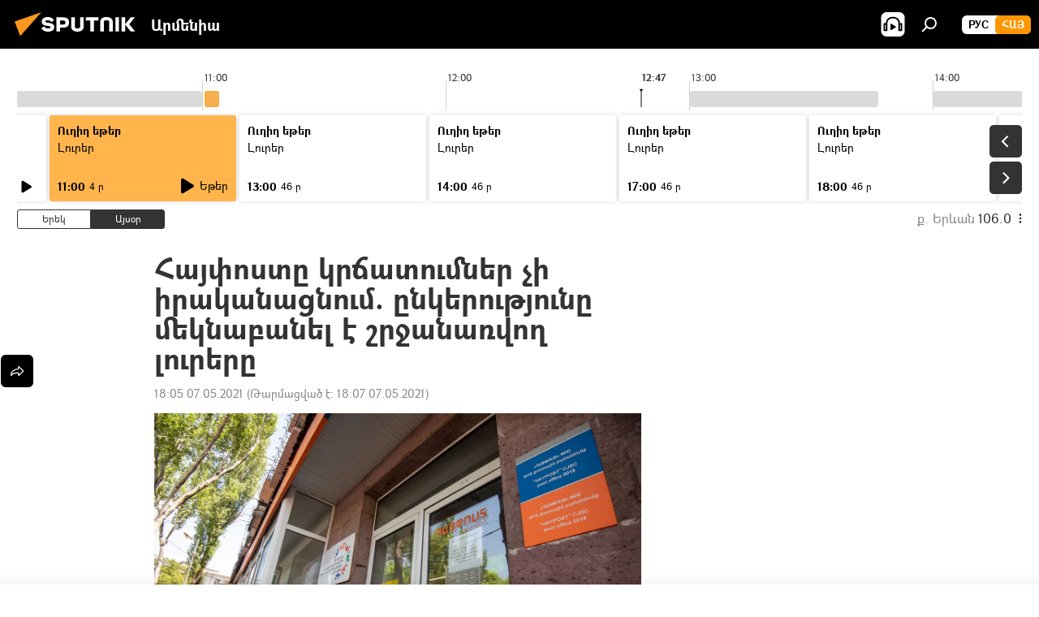

--- FILE ---
content_type: text/html; charset=utf-8
request_url: https://arm.sputniknews.ru/20210507/hayposty-krjatumner-chi-irakanacnum-27458050.html
body_size: 23307
content:
<!DOCTYPE html><html lang="am" data-lang="arm" data-charset="" dir="ltr"><head prefix="og: http://ogp.me/ns# fb: http://ogp.me/ns/fb# article: http://ogp.me/ns/article#"><title>Հայփոստը կրճատումներ չի իրականացնում. ընկերությունը մեկնաբանել է շրջանառվող լուրերը - 07.05.2021, Sputnik Արմենիա</title><meta name="description" content="«Հայփոստի» կողմից մատուցվող ծառայությունների որակը բարելավելու նպատակով ընկերությունը պարբերաբար անցկացնում է գիտելիքների ստուգում աշխատակիցների մասնագիտական... 07.05.2021, Sputnik Արմենիա"><meta name="keywords" content="հասարակություն , հայաստան, հայփոստ"><meta http-equiv="X-UA-Compatible" content="IE=edge,chrome=1"><meta http-equiv="Content-Type" content="text/html; charset=utf-8"><meta name="robots" content="index, follow, max-image-preview:large"><meta name="viewport" content="width=device-width, initial-scale=1.0, maximum-scale=1.0, user-scalable=yes"><meta name="HandheldFriendly" content="true"><meta name="MobileOptimzied" content="width"><meta name="referrer" content="always"><meta name="format-detection" content="telephone=no"><meta name="format-detection" content="address=no"><link rel="alternate" type="application/rss+xml" href="https://arm.sputniknews.ru/export/rss2/archive/index.xml"><link rel="canonical" href="https://arm.sputniknews.ru/20210507/hayposty-krjatumner-chi-irakanacnum-27458050.html"><link rel="preload" as="image" href="https://cdn.am.sputniknews.ru/img/2327/41/23274134_0:0:1600:901_1920x0_80_0_0_3ca4ba648f2e0ed65dfc462a43da693e.jpg.webp" imagesrcset="https://cdn.am.sputniknews.ru/img/2327/41/23274134_0:0:1600:901_640x0_80_0_0_c28ae9f24320baa2bfb6b364b50d0b16.jpg.webp 640w,https://cdn.am.sputniknews.ru/img/2327/41/23274134_0:0:1600:901_1280x0_80_0_0_6e0fe0e5e59d5879916970cc0a10c29b.jpg.webp 1280w,https://cdn.am.sputniknews.ru/img/2327/41/23274134_0:0:1600:901_1920x0_80_0_0_3ca4ba648f2e0ed65dfc462a43da693e.jpg.webp 1920w"><link rel="preconnect" href="https://cdn.am.sputniknews.ru/images/"><link rel="dns-prefetch" href="https://cdn.am.sputniknews.ru/images/"><link rel="alternate" hreflang="am" href="https://arm.sputniknews.ru/20210507/hayposty-krjatumner-chi-irakanacnum-27458050.html"><link rel="alternate" hreflang="x-default" href="https://arm.sputniknews.ru/20210507/hayposty-krjatumner-chi-irakanacnum-27458050.html"><link rel="apple-touch-icon" sizes="57x57" href="https://cdn.am.sputniknews.ru/i/favicon/favicon-57x57.png"><link rel="apple-touch-icon" sizes="60x60" href="https://cdn.am.sputniknews.ru/i/favicon/favicon-60x60.png"><link rel="apple-touch-icon" sizes="72x72" href="https://cdn.am.sputniknews.ru/i/favicon/favicon-72x72.png"><link rel="apple-touch-icon" sizes="76x76" href="https://cdn.am.sputniknews.ru/i/favicon/favicon-76x76.png"><link rel="apple-touch-icon" sizes="114x114" href="https://cdn.am.sputniknews.ru/i/favicon/favicon-114x114.png"><link rel="apple-touch-icon" sizes="120x120" href="https://cdn.am.sputniknews.ru/i/favicon/favicon-120x120.png"><link rel="apple-touch-icon" sizes="144x144" href="https://cdn.am.sputniknews.ru/i/favicon/favicon-144x144.png"><link rel="apple-touch-icon" sizes="152x152" href="https://cdn.am.sputniknews.ru/i/favicon/favicon-152x152.png"><link rel="apple-touch-icon" sizes="180x180" href="https://cdn.am.sputniknews.ru/i/favicon/favicon-180x180.png"><link rel="icon" type="image/png" sizes="192x192" href="https://cdn.am.sputniknews.ru/i/favicon/favicon-192x192.png"><link rel="icon" type="image/png" sizes="32x32" href="https://cdn.am.sputniknews.ru/i/favicon/favicon-32x32.png"><link rel="icon" type="image/png" sizes="96x96" href="https://cdn.am.sputniknews.ru/i/favicon/favicon-96x96.png"><link rel="icon" type="image/png" sizes="16x16" href="https://cdn.am.sputniknews.ru/i/favicon/favicon-16x16.png"><link rel="manifest" href="/project_data/manifest.json?4"><meta name="msapplication-TileColor" content="#F4F4F4"><meta name="msapplication-TileImage" content="https://cdn.am.sputniknews.ru/i/favicon/favicon-144x144.png"><meta name="theme-color" content="#F4F4F4"><link rel="shortcut icon" href="https://cdn.am.sputniknews.ru/i/favicon/favicon.ico"><meta property="fb:app_id" content="1670040439953784"><meta property="fb:pages" content="883055718395653"><meta name="analytics:lang" content="arm"><meta name="analytics:title" content="Հայփոստը կրճատումներ չի իրականացնում. ընկերությունը մեկնաբանել է շրջանառվող լուրերը - 07.05.2021, Sputnik Արմենիա"><meta name="analytics:keyw" content="society, armenia, haypost, asxatox, ashxatategh"><meta name="analytics:rubric" content=""><meta name="analytics:tags" content="հասարակություն, Հայաստան, ՀայՓոստ, աշխատող, աշխատատեղ"><meta name="analytics:site_domain" content="arm.sputniknews.ru"><meta name="analytics:article_id" content="27458050"><meta name="analytics:url" content="https://arm.sputniknews.ru/20210507/hayposty-krjatumner-chi-irakanacnum-27458050.html"><meta name="analytics:p_ts" content="1620396345"><meta name="analytics:author" content="Sputnik Արմենիա"><meta name="analytics:isscroll" content="0"><meta property="og:url" content="https://arm.sputniknews.ru/20210507/hayposty-krjatumner-chi-irakanacnum-27458050.html"><meta property="og:title" content="Հայփոստը կրճատումներ չի իրականացնում. ընկերությունը մեկնաբանել է շրջանառվող լուրերը"><meta property="og:description" content="«Հայփոստի» կողմից մատուցվող ծառայությունների որակը բարելավելու նպատակով ընկերությունը պարբերաբար անցկացնում է գիտելիքների ստուգում աշխատակիցների մասնագիտական ունակությունների համապատասխանությունը զբաղեցրած պաշտոնին կամ կատարվող աշխատանքին..."><meta property="og:type" content="article"><meta property="og:site_name" content="Sputnik Արմենիա"><meta property="og:locale" content="am_HY"><meta property="og:image" content="https://cdn.am.sputniknews.ru/img/2327/41/23274134_0:0:1600:901_2072x0_60_0_0_1b7ae5a2461383bbd31057aa01e017ec.jpg.webp"><meta name="relap-image" content="https://cdn.am.sputniknews.ru/i/logo/logo-social.png"><meta name="twitter:card" content="summary_large_image"><meta name="twitter:image" content="https://cdn.am.sputniknews.ru/img/2327/41/23274134_0:0:1600:901_2072x0_60_0_0_1b7ae5a2461383bbd31057aa01e017ec.jpg.webp"><meta property="article:published_time" content="20210507T1805+0400"><meta property="article:modified_time" content="20210507T1807+0400"><meta property="article:author" content="Sputnik Արմենիա"><link rel="author" href="https://arm.sputniknews.ru"><meta property="article:section" content="Լուրեր"><meta property="article:tag" content="հասարակություն "><meta property="article:tag" content="Հայաստան"><meta property="article:tag" content="ՀայՓոստ"><meta name="relap-entity-id" content="27458050"><meta property="fb:pages" content="883055718395653"><link rel="amphtml" href="https://arm.sputniknews.ru/amp/20210507/hayposty-krjatumner-chi-irakanacnum-27458050.html"><link rel="preload" as="style" onload="this.onload=null;this.rel='stylesheet'" type="text/css" href="https://cdn.am.sputniknews.ru/css/libs/fonts.min.css?911eb65935"><link rel="preload" as="style" onload="this.onload=null;this.rel='stylesheet'" type="text/css" href="https://cdn.am.sputniknews.ru/css/libs/fonts_am.min.css?92463e6f"><link rel="stylesheet" type="text/css" href="https://cdn.am.sputniknews.ru/css/common.min.css?9149894256"><link rel="stylesheet" type="text/css" href="https://cdn.am.sputniknews.ru/css/radioschedule.min.css?975ce1b4d"><link rel="stylesheet" type="text/css" href="https://cdn.am.sputniknews.ru/css/article.min.css?913fe17605"><script src="https://cdn.am.sputniknews.ru/min/js/dist/head.js?9c9052ef3"></script><script data-iub-purposes="1">var _paq = _paq || []; (function() {var stackDomain = window.location.hostname.split('.').reverse();var domain = stackDomain[1] + '.' + stackDomain[0];_paq.push(['setCDNMask', new RegExp('cdn(\\w+).img.'+domain)]); _paq.push(['setSiteId', 'sputnik_am']); _paq.push(['trackPageView']); _paq.push(['enableLinkTracking']); var d=document, g=d.createElement('script'), s=d.getElementsByTagName('script')[0]; g.type='text/javascript'; g.defer=true; g.async=true; g.src='//a.sputniknews.com/js/sputnik.js'; s.parentNode.insertBefore(g,s); } )();</script><script type="text/javascript" src="https://cdn.am.sputniknews.ru/min/js/libs/banners/adfx.loader.bind.js?98d724fe2"></script><script>
                (window.yaContextCb = window.yaContextCb || []).push(() => {
                    replaceOriginalAdFoxMethods();
                    window.Ya.adfoxCode.hbCallbacks = window.Ya.adfoxCode.hbCallbacks || [];
                })
            </script><script type="text/javascript">
  window._taboola = window._taboola || [];
  _taboola.push({article:'auto'});
  !function (e, f, u, i) {
    if (!document.getElementById(i)){
      e.async = 1;
      e.src = u;
      e.id = i;
      f.parentNode.insertBefore(e, f);
    }
  }(document.createElement('script'),
  document.getElementsByTagName('script')[0],
  '//cdn.taboola.com/libtrc/sputniknational-network/loader.js',
  'tb_loader_script');
  if(window.performance && typeof window.performance.mark == 'function')
    {window.performance.mark('tbl_ic');}
</script>

<!--В <head> сайта один раз добавьте код загрузчика-->
<script>window.yaContextCb = window.yaContextCb || []</script>
<script src="https://yandex.ru/ads/system/context.js" async></script><script>var endlessScrollFirst = 27458050; var endlessScrollUrl = '/services/article/infinity/'; var endlessScrollAlgorithm = ''; var endlessScrollQueue = [97789005, 97808969, 97807945, 97806312, 97806151, 97805833, 97805107, 97805802, 97804950, 97804429, 97803626, 97805495, 97804315, 97803028, 97804085];</script><script>var endlessScrollFirst = 27458050; var endlessScrollUrl = '/services/article/infinity/'; var endlessScrollAlgorithm = ''; var endlessScrollQueue = [97789005, 97808969, 97807945, 97806312, 97806151, 97805833, 97805107, 97805802, 97804950, 97804429, 97803626, 97805495, 97804315, 97803028, 97804085];</script></head><body id="body" data-ab="a" data-emoji="0" class="site_am m-page-article "><div class="schema_org" itemscope="itemscope" itemtype="https://schema.org/WebSite"><meta itemprop="name" content="Sputnik Արմենիա"><meta itemprop="alternateName" content="Sputnik Արմենիա"><meta itemprop="description" content="Օպերատիվ և ստույգ տեղեկատվություն աշխարհում և երկրում տեղի ունեցող իրադարձությունների մասին"><a itemprop="url" href="https://arm.sputniknews.ru" title="Sputnik Արմենիա"> </a><meta itemprop="image" content="https://arm.sputniknews.ru/i/logo/logo.png"></div><ul class="schema_org" itemscope="itemscope" itemtype="http://schema.org/BreadcrumbList"><li itemprop="itemListElement" itemscope="itemscope" itemtype="http://schema.org/ListItem"><meta itemprop="name" content="Sputnik Արմենիա"><meta itemprop="position" content="1"><meta itemprop="item" content="https://arm.sputniknews.ru"><a itemprop="url" href="https://arm.sputniknews.ru" title="Sputnik Արմենիա"> </a></li><li itemprop="itemListElement" itemscope="itemscope" itemtype="http://schema.org/ListItem"><meta itemprop="name" content="Լուրեր"><meta itemprop="position" content="2"><meta itemprop="item" content="https://arm.sputniknews.ru/20210507/"><a itemprop="url" href="https://arm.sputniknews.ru/20210507/" title="Լուրեր"> </a></li><li itemprop="itemListElement" itemscope="itemscope" itemtype="http://schema.org/ListItem"><meta itemprop="name" content="Հայփոստը կրճատումներ չի իրականացնում. ընկերությունը մեկնաբանել է շրջանառվող լուրերը"><meta itemprop="position" content="3"><meta itemprop="item" content="https://arm.sputniknews.ru/20210507/hayposty-krjatumner-chi-irakanacnum-27458050.html"><a itemprop="url" href="https://arm.sputniknews.ru/20210507/hayposty-krjatumner-chi-irakanacnum-27458050.html" title="Հայփոստը կրճատումներ չի իրականացնում. ընկերությունը մեկնաբանել է շրջանառվող լուրերը"> </a></li></ul><div class="container"><div class="banner m-before-header m-article-desktop" data-position="article_desktop_header" data-infinity="1"><aside class="banner__content"><iframe class="relap-runtime-iframe" style="position:absolute;top:-9999px;left:-9999px;visibility:hidden;" srcdoc="<script src='https://relap.io/v7/relap.js' data-relap-token='HvaPHeJmpVila25r'></script>"></iframe>


<!--AdFox START-->
<!--riaru-->
<!--Площадка: am.sputniknews.ru / * / *-->
<!--Тип баннера: 100%x-->
<!--Расположение: 41223_n-bn23-х120-desk-->
<div id="adfox_article_desk100_120-1_1"></div>
<script>
    window.yaContextCb.push(()=>{
        Ya.adfoxCode.create({
            ownerId: 249922,
        containerId: 'adfox_article_desk100_120-1_1',
            params: {
                pp: 'brzj',
            ps: 'ckbk',
            p2: 'fluh',
            puid1: '',
            puid2: '',
            puid3: '',
            puid4: 'society:armenia:haypost:asxatox:ashxatategh',
            puid5: ''
            }
        })
    })
</script></aside></div><div class="banner m-before-header m-article-mobile" data-position="article_mobile_header" data-infinity="1"><aside class="banner__content"><!--AdFox START-->
<!--riaru-->
<!--Площадка: am.sputniknews.ru / * / *-->
<!--Тип баннера: 100%x-->
<!--Расположение: 41228_n-bn28-х100-mob-->
<div id="adfox_article_mob-1-100-300_1"></div>
<script>
    window.yaContextCb.push(()=>{
        Ya.adfoxCode.create({
            ownerId: 249922,
        containerId: 'adfox_article_mob-1-100-300_1',
            params: {
                pp: 'brzl',
            ps: 'ckbk',
            p2: 'fluh',
            puid1: '',
            puid2: '',
            puid3: '',
            puid4: 'society:armenia:haypost:asxatox:ashxatategh',
            puid5: ''
            }
        })
    })
</script></aside></div></div><div class="page" id="page"><div id="alerts"><script type="text/template" id="alertAfterRegisterTemplate">
                    
                        <div class="auth-alert m-hidden" id="alertAfterRegister">
                            <div class="auth-alert__text">
                                <%- data.success_title %> <br />
                                <%- data.success_email_1 %>
                                <span class="m-email"></span>
                                <%- data.success_email_2 %>
                            </div>
                            <div class="auth-alert__btn">
                                <button class="form__btn m-min m-black confirmEmail">
                                    <%- data.send %>
                                </button>
                            </div>
                        </div>
                    
                </script><script type="text/template" id="alertAfterRegisterNotifyTemplate">
                    
                        <div class="auth-alert" id="alertAfterRegisterNotify">
                            <div class="auth-alert__text">
                                <%- data.golink_1 %>
                                <span class="m-email">
                                    <%- user.mail %>
                                </span>
                                <%- data.golink_2 %>
                            </div>
                            <% if (user.registerConfirmCount <= 2 ) {%>
                                <div class="auth-alert__btn">
                                    <button class="form__btn m-min m-black confirmEmail">
                                        <%- data.send %>
                                    </button>
                                </div>
                            <% } %>
                        </div>
                    
                </script></div><div class="anchor" id="anchor"><div class="header " id="header"><div class="m-relative"><div class="container m-header"><div class="header__wrap"><div class="header__name"><div class="header__logo"><a href="/" title="Sputnik Արմենիա"><svg xmlns="http://www.w3.org/2000/svg" width="176" height="44" viewBox="0 0 176 44" fill="none"><path class="chunk_1" fill-rule="evenodd" clip-rule="evenodd" d="M45.8073 18.3817C45.8073 19.5397 47.1661 19.8409 49.3281 20.0417C54.1074 20.4946 56.8251 21.9539 56.8461 25.3743C56.8461 28.7457 54.2802 30.9568 48.9989 30.9568C44.773 30.9568 42.1067 29.1496 41 26.5814L44.4695 24.5688C45.3754 25.9277 46.5334 27.0343 49.4005 27.0343C51.3127 27.0343 52.319 26.4296 52.319 25.5751C52.319 24.5665 51.6139 24.2163 48.3942 23.866C43.7037 23.3617 41.3899 22.0029 41.3899 18.5824C41.3899 15.9675 43.3511 13 48.9359 13C52.9611 13 55.6274 14.8095 56.4305 17.1746L53.1105 19.1358C53.0877 19.1012 53.0646 19.0657 53.041 19.0295C52.4828 18.1733 51.6672 16.9224 48.6744 16.9224C46.914 16.9224 45.8073 17.4758 45.8073 18.3817ZM67.4834 13.3526H59.5918V30.707H64.0279V26.0794H67.4484C72.1179 26.0794 75.0948 24.319 75.0948 19.6401C75.0854 15.3138 72.6199 13.3526 67.4834 13.3526ZM67.4834 22.206H64.0186V17.226H67.4834C69.8975 17.226 70.654 18.0291 70.654 19.6891C70.6587 21.6527 69.6524 22.206 67.4834 22.206ZM88.6994 24.7206C88.6994 26.2289 87.4924 27.0857 85.3794 27.0857C83.3178 27.0857 82.1597 26.2289 82.1597 24.7206V13.3526H77.7236V25.0264C77.7236 28.6477 80.7425 30.9615 85.4704 30.9615C89.9999 30.9615 93.1168 28.8601 93.1168 25.0264V13.3526H88.6808L88.6994 24.7206ZM136.583 13.3526H132.159V30.7023H136.583V13.3526ZM156.097 13.3526L149.215 21.9235L156.45 30.707H151.066L144.276 22.4559V30.707H139.85V13.3526H144.276V21.8021L151.066 13.3526H156.097ZM95.6874 17.226H101.221V30.707H105.648V17.226H111.181V13.3526H95.6874V17.226ZM113.49 18.7342C113.49 15.2134 116.458 13 121.085 13C125.715 13 128.888 15.0616 128.902 18.7342V30.707H124.466V18.935C124.466 17.6789 123.259 16.8734 121.146 16.8734C119.094 16.8734 117.926 17.6789 117.926 18.935V30.707H113.49V18.7342Z" fill="white"></path><path class="chunk_2" d="M41 7L14.8979 36.5862L8 18.431L41 7Z" fill="#F8961D"></path></svg></a></div><div class="header__project"><span class="header__project-title">Արմենիա</span></div></div><div class="header__controls" data-nosnippet=""><div class="share m-header" data-id="27458050" data-url="https://arm.sputniknews.ru/20210507/hayposty-krjatumner-chi-irakanacnum-27458050.html" data-title="Հայփոստը կրճատումներ չի իրականացնում. ընկերությունը մեկնաբանել է շրջանառվող լուրերը"></div><div class="header__menu"><span class="header__menu-item header__menu-item-radioButton" id="radioButton" data-stream="https://nfw.ria.ru/flv/audio.aspx?ID=22152771&amp;type=mp3"><svg class="svg-icon"><use xmlns:xlink="http://www.w3.org/1999/xlink" xlink:href="/i/sprites/package/inline.svg?63#radio2"></use></svg></span><span class="header__menu-item" data-modal-open="search"><svg class="svg-icon"><use xmlns:xlink="http://www.w3.org/1999/xlink" xlink:href="/i/sprites/package/inline.svg?63#search"></use></svg></span></div><div class="switcher m-double"><div class="switcher__label"><span class="switcher__title">Հայ</span><span class="switcher__icon"><svg class="svg-icon"><use xmlns:xlink="http://www.w3.org/1999/xlink" xlink:href="/i/sprites/package/inline.svg?63#arrowDown"></use></svg></span></div><div class="switcher__dropdown"><div translate="no" class="notranslate"><div class="switcher__list"><a href="https://am.sputniknews.ru/" class="switcher__link"><span class="switcher__project">Sputnik Армения</span><span class="switcher__abbr" data-abbr="рус">рус</span></a><a href="https://arm.sputniknews.ru/" class="switcher__link m-selected"><span class="switcher__project">Sputnik Արմենիա</span><span class="switcher__abbr" data-abbr="Հայ">Հայ</span><i class="switcher__accept"><svg class="svg-icon"><use xmlns:xlink="http://www.w3.org/1999/xlink" xlink:href="/i/sprites/package/inline.svg?63#ok"></use></svg></i></a></div></div></div></div></div></div></div></div></div></div><script>var GLOBAL = GLOBAL || {}; GLOBAL.translate = {}; GLOBAL.rtl = 0; GLOBAL.lang = "arm"; GLOBAL.design = "am"; GLOBAL.charset = ""; GLOBAL.project = "sputnik_am"; GLOBAL.htmlCache = 1; GLOBAL.translate.search = {}; GLOBAL.translate.search.notFound = "Ոչինչ չի գտնվել"; GLOBAL.translate.search.stringLenght = "Որոնման համար տառեր ավելացրեք"; GLOBAL.www = "https://arm.sputniknews.ru"; GLOBAL.seo = {}; GLOBAL.seo.title = ""; GLOBAL.seo.keywords = ""; GLOBAL.seo.description = ""; GLOBAL.sock = {}; GLOBAL.sock.server = "https://cm.sputniknews.com/chat"; GLOBAL.sock.lang = "arm"; GLOBAL.sock.project = "sputnik_am"; GLOBAL.social = {}; GLOBAL.social.fbID = "1670040439953784"; GLOBAL.share = [ { name: 'twitter', mobile: false },{ name: 'telegram', mobile: false },{ name: 'odnoklassniki', mobile: false },{ name: 'messenger', mobile: true } ]; GLOBAL.csrf_token = ''; GLOBAL.search = {}; GLOBAL.auth = {}; GLOBAL.auth.status = 'error'; GLOBAL.auth.provider = ''; GLOBAL.auth.twitter = '/id/twitter/request/'; GLOBAL.auth.facebook = '/id/facebook/request/'; GLOBAL.auth.vkontakte = '/id/vkontakte/request/'; GLOBAL.auth.google = '/id/google/request/'; GLOBAL.auth.ok = '/id/ok/request/'; GLOBAL.auth.apple = '/id/apple/request/'; GLOBAL.auth.moderator = ''; GLOBAL.user = {}; GLOBAL.user.id = ""; GLOBAL.user.emailActive = ""; GLOBAL.user.registerConfirmCount = 0; GLOBAL.article = GLOBAL.article || {}; GLOBAL.article.id = 27458050; GLOBAL.article.chat_expired = !!1; GLOBAL.chat = GLOBAL.chat || {}; GLOBAL.chat.show = !!1; GLOBAL.locale = {"convertDate":{"yesterday":"\u0535\u0580\u0565\u056f","hours":{"nominative":"%{s}","genitive":"%{s}"},"minutes":{"nominative":"%{s}","genitive":"%{s}"}},"js_templates":{"unread":"Unread","you":"You","author":"Author","report":"Complain","reply":"Answer","remove":"Delete","closeall":"Close all","notifications":"Notifications","disable_twelve":"Turn off for 12 hours","new_message":"New message from Sputnik News","acc_block":"Your account has been blocked by the site administrator","acc_unblock":"Your account is unblocked by the site administrator","you_subscribe_1":"You are subscribed to the topic \"","you_subscribe_2":"\". You can manage your subscriptions in your personal account","you_received_warning_1":"You received a ","you_received_warning_2":" - th warning. Respect other members and do not break the commenting rules. After the third violation, you will be blocked for 12 hours.","block_time":"Blocking period: ","hours":" hours","forever":"forever","feedback":"Contact","my_subscriptions":"My subscriptions","rules":"Rules on commenting materials","chat":"Chat: ","chat_new_messages":"New chat messages","chat_moder_remove_1":"Your message \"","chat_moder_remove_2":"\" has been deleted by the administrator","chat_close_time_1":"No one has written in the chat for more than 12 hours, it will close in ","chat_close_time_2":" hours","chat_new_emoji_1":"New reactions ","chat_new_emoji_2":" to your post ","chat_message_reply_1":"Your comment \"","chat_message_reply_2":"\" was answered by a user","emoji_1":"Like","emoji_2":"Ha-Ha","emoji_3":"Amazing","emoji_4":"Sad","emoji_5":"Outrageous","emoji_6":"Don't like","site_subscribe_podcast":{"success":"Thank you, you are subscribed to the newsletter! You can set up or cancel a subscription in your personal account","subscribed":"You have already subscribed to this newsletter","error":"An unexpected error has occurred. Please try again later"},"radioschedule":{"live":"\u0535\u0569\u0565\u0580","minute":" \u0580"}},"smartcaptcha":{"site_key":"ysc1_Zf0zfLRI3tRHYHJpbX6EjjBcG1AhG9LV0dmZQfJu8ba04c1b"}}; GLOBAL = {...GLOBAL, ...{"subscribe":{"email":"\u0544\u0578\u0582\u057f\u0584\u0561\u0563\u0580\u0565\u0584 e-mail-\u0568","button":"\u0532\u0561\u056a\u0561\u0576\u0578\u0580\u0564\u0561\u0563\u0580\u057e\u0565\u056c","send":"\u0547\u0576\u0578\u0580\u0570\u0561\u056f\u0561\u056c\u0578\u0582\u0569\u0575\u0578\u0582\u0576, \u0562\u0561\u056a\u0561\u0576\u0578\u0580\u0564\u0561\u0563\u0580\u0578\u0582\u0569\u0575\u0578\u0582\u0576\u0568 \u0570\u0561\u057d\u057f\u0561\u057f\u0565\u056c\u0578\u0582 \u0570\u0561\u0574\u0561\u0580 \u0541\u0565\u0566 \u0570\u0572\u0578\u0582\u0574 \u057a\u0561\u0580\u0578\u0582\u0576\u0561\u056f\u0578\u0572 \u0576\u0561\u0574\u0561\u056f \u0567 \u0578\u0582\u0572\u0561\u0580\u056f\u057e\u0565\u056c","subscribe":"\u0547\u0576\u0578\u0580\u0570\u0561\u056f\u0561\u056c\u0578\u0582\u0569\u0575\u0578\u0582\u0576, \u0534\u0578\u0582\u0584 \u0562\u0561\u056a\u0561\u0576\u0578\u0580\u0564\u0561\u0563\u0580\u057e\u0565\u056c \u0565\u0584 \u0576\u0578\u0580\u0578\u0582\u0569\u0575\u0578\u0582\u0576\u0576\u0565\u0580\u056b\u0576\u0589 \u0532\u0561\u056a\u0561\u0576\u0578\u0580\u0564\u0561\u0563\u0580\u0578\u0582\u0569\u0575\u0578\u0582\u0576\u0568 \u056f\u0561\u0580\u0565\u056c\u056b \u0567 \u056f\u0561\u0580\u0563\u0561\u057e\u0578\u0580\u0565\u056c \u056f\u0561\u0574 \u0579\u0565\u0572\u0561\u0580\u056f\u0565\u056c \u0561\u0576\u0571\u0576\u0561\u056f\u0561\u0576 \u0567\u057b\u0578\u0582\u0574\u0589","confirm":"\u0534\u0578\u0582\u0584 \u0561\u0580\u0564\u0565\u0576 \u0562\u0561\u056a\u0561\u0576\u0578\u0580\u0564\u0561\u0563\u0580\u057e\u0561\u056e \u0565\u0584 \u0561\u0575\u057d \u0576\u0578\u0580\u0578\u0582\u0569\u0575\u0578\u0582\u0576\u0576\u0565\u0580\u056b\u0576","registration":{"@attributes":{"button":"\u0533\u0580\u0561\u0576\u0581\u057e\u0565\u0584"}},"social":{"@attributes":{"count":"11"},"comment":[{},{},{},{},{},{},{},{},{},{},{}]}}}}; GLOBAL.js = {}; GLOBAL.js.videoplayer = "https://cdn.am.sputniknews.ru/min/js/dist/videoplayer.js?9651130d6"; GLOBAL.userpic = "/userpic/"; GLOBAL.gmt = ""; GLOBAL.tz = "+0400"; GLOBAL.projectList = [ { title: 'Միջազգային', country: [ { title: 'Անգլերեն', url: 'https://sputnikglobe.com', flag: 'flags-INT', lang: 'International', lang2: 'English' }, ] }, { title: 'Մերձավոր Արևելք', country: [ { title: 'Արաբերեն', url: 'https://sarabic.ae/', flag: 'flags-INT', lang: 'Sputnik عربي', lang2: 'Arabic' }, { title: 'Թուրքերեն', url: 'https://anlatilaninotesi.com.tr/', flag: 'flags-TUR', lang: 'Türkiye', lang2: 'Türkçe' }, { title: 'Պարսկերեն', url: 'https://spnfa.ir/', flag: 'flags-INT', lang: 'Sputnik ایران', lang2: 'Persian' }, { title: 'Դարի', url: 'https://sputnik.af/', flag: 'flags-INT', lang: 'Sputnik افغانستان', lang2: 'Dari' }, ] }, { title: 'Լատինական Ամերիկա', country: [ { title: 'Իսպաներեն', url: 'https://noticiaslatam.lat/', flag: 'flags-INT', lang: 'Mundo', lang2: 'Español' }, { title: 'Պորտուգալերեն', url: 'https://noticiabrasil.net.br/', flag: 'flags-BRA', lang: 'Brasil', lang2: 'Português' }, ] }, { title: 'Հարավային Ասիա', country: [ { title: 'Հինդի', url: 'https://hindi.sputniknews.in', flag: 'flags-IND', lang: 'भारत', lang2: 'हिंदी' }, { title: 'Անգլերեն', url: 'https://sputniknews.in', flag: 'flags-IND', lang: 'India', lang2: 'English' }, ] }, { title: 'Արևելյան և Հարավարևելյան Ասիա', country: [ { title: 'Վիետնամերեն', url: 'https://kevesko.vn/', flag: 'flags-VNM', lang: 'Việt Nam', lang2: 'Tiếng Việt' }, { title: 'Ճապոներեն', url: 'https://sputniknews.jp/', flag: 'flags-JPN', lang: '日本', lang2: '日本語' }, { title: 'Չինարեն', url: 'https://sputniknews.cn/', flag: 'flags-CHN', lang: '中国', lang2: '中文' }, ] }, { title: 'Կենտրոնական Ասիա', country: [ { title: 'Ղազախերեն', url: 'https://sputnik.kz/', flag: 'flags-KAZ', lang: 'Қазақстан', lang2: 'Қазақ тілі' }, { title: 'Ղրղզերեն', url: 'https://sputnik.kg/', flag: 'flags-KGZ', lang: 'Кыргызстан', lang2: 'Кыргызча' }, { title: 'Ուզբեկերեն', url: 'https://oz.sputniknews.uz/', flag: 'flags-UZB', lang: 'Oʻzbekiston', lang2: 'Ўзбекча' }, { title: 'Տաջիկերեն', url: 'https://sputnik.tj/', flag: 'flags-TJK', lang: 'Тоҷикистон', lang2: 'Тоҷикӣ' }, ] }, { title: 'Աֆրիկա', country: [ { title: 'Ֆրանսերեն', url: 'https://fr.sputniknews.africa/', flag: 'flags-INT', lang: 'Afrique', lang2: 'Français' }, { title: 'Անգլերեն', url: 'https://en.sputniknews.africa', flag: 'flags-INT', lang: 'Africa', lang2: 'English' }, ] }, { title: 'Հարավային Կովկաս', country: [ { title: 'Հայերեն', url: 'https://arm.sputniknews.ru/', flag: 'flags-ARM', lang: 'Արմենիա', lang2: 'Հայերեն' }, { title: 'Աբխազերեն', url: 'https://sputnik-abkhazia.info/', flag: 'flags-ABH', lang: 'Аҧсны', lang2: 'Аҧсышәала' }, { title: 'Օսերեն', url: 'https://sputnik-ossetia.com/', flag: 'flags-OST', lang: 'Хуссар Ирыстон', lang2: 'Иронау' }, { title: 'Վրացերեն', url: 'https://sputnik-georgia.com/', flag: 'flags-GEO', lang: 'საქართველო', lang2: 'ქართული' }, { title: 'Ադրբեջաներեն', url: 'https://sputnik.az/', flag: 'flags-AZE', lang: 'Azərbaycan', lang2: 'Аzərbaycanca' }, ] }, { title: 'Եվրոպա', country: [ { title: 'Սերբերեն', url: 'https://sputnikportal.rs/', flag: 'flags-SRB', lang: 'Србиjа', lang2: 'Српски' }, { title: 'Ռուսերեն', url: 'https://lv.sputniknews.ru/', flag: 'flags-LVA', lang: 'Latvija', lang2: 'Русский' }, { title: 'Ռուսերեն', url: 'https://lt.sputniknews.ru/', flag: 'flags-LTU', lang: 'Lietuva', lang2: 'Русский' }, { title: 'Մոլդովերեն', url: 'https://md.sputniknews.com/', flag: 'flags-MDA', lang: 'Moldova', lang2: 'Moldovenească' }, { title: 'Բելառուսերեն', url: 'https://bel.sputnik.by/', flag: 'flags-BLR', lang: 'Беларусь', lang2: 'Беларускi' } ] }, ];</script><div class="wrapper" id="endless" data-infinity-max-count="2"><div class="radioschedule"><div class="radioschedule__inner"><div class="radioschedule__time"><div class="radioschedule__time-scroll"><div class="radioschedule__time-list"><div class="radioschedule__time-day"><div class="radioschedule__time-line-item" style="left: 0px;">00:00</div><div class="radioschedule__time-line-item" style="left: 300px;">01:00</div><div class="radioschedule__time-line-item" style="left: 600px;">02:00</div><div class="radioschedule__time-line-item" style="left: 900px;">03:00</div><div class="radioschedule__time-line-item" style="left: 1200px;">04:00</div><div class="radioschedule__time-line-item" style="left: 1500px;">05:00</div><div class="radioschedule__time-line-item" style="left: 1800px;">06:00</div><div class="radioschedule__time-line-item" style="left: 2100px;">07:00</div><div class="radioschedule__time-line-item" style="left: 2400px;">08:00</div><div class="radioschedule__time-line-item" style="left: 2700px;">09:00</div><div class="radioschedule__time-line-item" style="left: 3000px;">10:00</div><div class="radioschedule__time-line-item" style="left: 3300px;">11:00</div><div class="radioschedule__time-line-item" style="left: 3600px;">12:00</div><div class="radioschedule__time-line-item" style="left: 3900px;">13:00</div><div class="radioschedule__time-line-item" style="left: 4200px;">14:00</div><div class="radioschedule__time-line-item" style="left: 4500px;">15:00</div><div class="radioschedule__time-line-item" style="left: 4800px;">16:00</div><div class="radioschedule__time-line-item" style="left: 5100px;">17:00</div><div class="radioschedule__time-line-item" style="left: 5400px;">18:00</div><div class="radioschedule__time-line-item" style="left: 5700px;">19:00</div><div class="radioschedule__time-line-item" style="left: 6000px;">20:00</div><div class="radioschedule__time-line-item" style="left: 6300px;">21:00</div><div class="radioschedule__time-line-item" style="left: 6600px;">22:00</div><div class="radioschedule__time-line-item" style="left: 6900px;">23:00</div><div class="radioschedule__time-list-item" data-pos="9" data-start="1768453200" data-end="1768455420" style="left: 2700.39491666667px; width: 28.4334166666667px"></div><div class="radioschedule__time-list-item" data-pos="9" data-start="1768455420" data-end="1768455780" style="left: 2887.38258333333px; width: 24.4060833333333px"></div><div class="radioschedule__time-list-item" data-pos="9" data-start="1768455780" data-end="1768456800" style="left: 2914.61258333333px; width: 84.06275px"></div><div class="radioschedule__time-list-item" data-pos="10" data-start="1768456800" data-end="1768457160" style="left: 3000.25858333333px; width: 28.3008333333333px"></div><div class="radioschedule__time-list-item" data-pos="10" data-start="1768457160" data-end="1768460400" style="left: 3031.05783333333px; width: 250.658833333333px"></div><div class="radioschedule__time-list-item" data-pos="11" data-start="1768460400" data-end="1768467600" style="left: 3300.26258333333px; width: 36.0624166666667px"></div><div class="radioschedule__time-list-item" data-pos="13" data-start="1768467600" data-end="1768471200" style="left: 3900.3875px; width: 24.6049166666667px"></div><div class="radioschedule__time-list-item" data-pos="14" data-start="1768471200" data-end="1768482000" style="left: 4200.43841666667px; width: 20.5775833333333px"></div><div class="radioschedule__time-list-item" data-pos="17" data-start="1768482000" data-end="1768485600" style="left: 5100.40191666667px; width: 29.4783333333333px"></div><div class="radioschedule__time-list-item" data-pos="18" data-start="1768485600" data-end="1768489200" style="left: 5400.4055px; width: 27.96825px"></div><div class="radioschedule__time-list-item" data-pos="19" data-start="1768489200" data-end="1768489593" style="left: 5700.46558333333px; width: 31.7150833333333px"></div></div><div class="radioschedule__time-day"><div class="radioschedule__time-line-item" style="left: 0px;">00:00</div><div class="radioschedule__time-line-item" style="left: 300px;">01:00</div><div class="radioschedule__time-line-item" style="left: 600px;">02:00</div><div class="radioschedule__time-line-item" style="left: 900px;">03:00</div><div class="radioschedule__time-line-item" style="left: 1200px;">04:00</div><div class="radioschedule__time-line-item" style="left: 1500px;">05:00</div><div class="radioschedule__time-line-item" style="left: 1800px;">06:00</div><div class="radioschedule__time-line-item" style="left: 2100px;">07:00</div><div class="radioschedule__time-line-item" style="left: 2400px;">08:00</div><div class="radioschedule__time-line-item" style="left: 2700px;">09:00</div><div class="radioschedule__time-line-item" style="left: 3000px;">10:00</div><div class="radioschedule__time-line-item" style="left: 3300px;">11:00</div><div class="radioschedule__time-line-item" style="left: 3600px;">12:00</div><div class="radioschedule__time-line-item" style="left: 3900px;">13:00</div><div class="radioschedule__time-line-item" style="left: 4200px;">14:00</div><div class="radioschedule__time-line-item" style="left: 4500px;">15:00</div><div class="radioschedule__time-line-item" style="left: 4800px;">16:00</div><div class="radioschedule__time-line-item" style="left: 5100px;">17:00</div><div class="radioschedule__time-line-item" style="left: 5400px;">18:00</div><div class="radioschedule__time-line-item" style="left: 5700px;">19:00</div><div class="radioschedule__time-line-item" style="left: 6000px;">20:00</div><div class="radioschedule__time-line-item" style="left: 6300px;">21:00</div><div class="radioschedule__time-line-item" style="left: 6600px;">22:00</div><div class="radioschedule__time-line-item" style="left: 6900px;">23:00</div><div class="radioschedule__time-list-item" data-pos="9" data-start="1768539600" data-end="1768539840" style="left: 2700.385px; width: 15.9px"></div><div class="radioschedule__time-list-item" data-pos="9" data-start="1768539840" data-end="1768540320" style="left: 2722.32666666667px; width: 31.00175px"></div><div class="radioschedule__time-list-item" data-pos="9" data-start="1768540320" data-end="1768540800" style="left: 2761.7025px; width: 29.2814166666667px"></div><div class="radioschedule__time-list-item" data-pos="9" data-start="1768540800" data-end="1768541520" style="left: 2799.44091666667px; width: 59.8116666666667px"></div><div class="radioschedule__time-list-item" data-pos="9" data-start="1768541520" data-end="1768541760" style="left: 2862.42266666667px; width: 14.5256666666667px"></div><div class="radioschedule__time-list-item" data-pos="9" data-start="1768541760" data-end="1768543200" style="left: 2880.77266666667px; width: 118.780583333333px"></div><div class="radioschedule__time-list-item" data-pos="10" data-start="1768543200" data-end="1768543500" style="left: 3001.03558333333px; width: 19.9018333333333px"></div><div class="radioschedule__time-list-item" data-pos="10" data-start="1768543500" data-end="1768546800" style="left: 3022.69491666667px; width: 276.156666666667px"></div><div class="radioschedule__time-list-item" data-pos="11" data-start="1768546800" data-end="1768554000" style="left: 3301.93166666667px; width: 18.2481666666667px"></div><div class="radioschedule__time-list-item" data-pos="13" data-start="1768554000" data-end="1768557600" style="left: 3900.39475px; width: 231.45575px"></div><div class="radioschedule__time-list-item" data-pos="14" data-start="1768557600" data-end="1768568400" style="left: 4200.39908333333px; width: 231.45575px"></div><div class="radioschedule__time-list-item" data-pos="17" data-start="1768568400" data-end="1768572000" style="left: 5100.40783333333px; width: 231.430416666667px"></div><div class="radioschedule__time-list-item" data-pos="18" data-start="1768572000" data-end="1768575600" style="left: 5400.35441666667px; width: 231.45575px"></div><div class="radioschedule__time-list-item" data-pos="19" data-start="1768575600" data-end="1768578389" style="left: 5700.39308333333px; width: 231.438833333333px"></div></div></div></div></div><div class="radioschedule__list"><div class="radioschedule__list-scroll"><div class="radioschedule__list-inner"><div class="radioschedule__item" data-day="1" data-start="1768453200"><div class="radioschedule__item-category">Ուղիղ եթեր</div><div class="radioschedule__item-title"><a href="/20260115/97760651.html">Լուրեր</a></div><div class="radioschedule__item-time"><span>09:00</span><div class="radioschedule__item-duration">6 ր</div></div><div class="radioschedule__item-player"><div class="radioschedule__player" data-media="https://nfw.ria.ru/flv/file.aspx?type=mp3hi&amp;ID=52855193"><span><svg class="svg-icon"><use xmlns:xlink="http://www.w3.org/1999/xlink" xlink:href="/i/sprites/package/inline.svg?63#play_filled"></use></svg></span><span><svg class="svg-icon"><use xmlns:xlink="http://www.w3.org/1999/xlink" xlink:href="/i/sprites/package/inline.svg?63#pause_small"></use></svg></span></div></div></div><div class="radioschedule__item" data-day="1" data-start="1768455420"><div class="radioschedule__item-category">Ուղիղ եթեր</div><div class="radioschedule__item-title"><a href="/20260115/97761359.html">Մամուլի տեսություն</a></div><div class="radioschedule__item-time"><span>09:37</span><div class="radioschedule__item-duration">5 ր</div></div><div class="radioschedule__item-player"><div class="radioschedule__player" data-media="https://nfw.ria.ru/flv/file.aspx?type=mp3hi&amp;ID=73656903"><span><svg class="svg-icon"><use xmlns:xlink="http://www.w3.org/1999/xlink" xlink:href="/i/sprites/package/inline.svg?63#play_filled"></use></svg></span><span><svg class="svg-icon"><use xmlns:xlink="http://www.w3.org/1999/xlink" xlink:href="/i/sprites/package/inline.svg?63#pause_small"></use></svg></span></div></div></div><div class="radioschedule__item" data-day="1" data-start="1768455780"><div class="radioschedule__item-category">Ուղիղ եթեր</div><div class="radioschedule__item-title"><a href="/20260115/97761866.html">Ուրիշ նորություններ</a></div><div class="radioschedule__item-time"><span>09:43</span><div class="radioschedule__item-duration">17 ր</div></div><div class="radioschedule__item-player"><div class="radioschedule__player" data-media="https://nfw.ria.ru/flv/file.aspx?type=mp3hi&amp;ID=27861012"><span><svg class="svg-icon"><use xmlns:xlink="http://www.w3.org/1999/xlink" xlink:href="/i/sprites/package/inline.svg?63#play_filled"></use></svg></span><span><svg class="svg-icon"><use xmlns:xlink="http://www.w3.org/1999/xlink" xlink:href="/i/sprites/package/inline.svg?63#pause_small"></use></svg></span></div></div></div><div class="radioschedule__item" data-day="1" data-start="1768456800"><div class="radioschedule__item-category">Ուղիղ եթեր</div><div class="radioschedule__item-title"><a href="/20260115/97762764.html">Լուրեր</a></div><div class="radioschedule__item-time"><span>10:00</span><div class="radioschedule__item-duration">6 ր</div></div><div class="radioschedule__item-player"><div class="radioschedule__player" data-media="https://nfw.ria.ru/flv/file.aspx?type=mp3hi&amp;ID=64598304"><span><svg class="svg-icon"><use xmlns:xlink="http://www.w3.org/1999/xlink" xlink:href="/i/sprites/package/inline.svg?63#play_filled"></use></svg></span><span><svg class="svg-icon"><use xmlns:xlink="http://www.w3.org/1999/xlink" xlink:href="/i/sprites/package/inline.svg?63#pause_small"></use></svg></span></div></div></div><div class="radioschedule__item" data-day="1" data-start="1768457160"><div class="radioschedule__item-category">Ուղիղ եթեր</div><div class="radioschedule__item-title"><a href="/20260115/97765767.html">Ուրիշ նորություններ</a></div><div class="radioschedule__item-time"><span>10:06</span><div class="radioschedule__item-duration">50 ր</div></div><div class="radioschedule__item-player"><div class="radioschedule__player" data-media="https://nfw.ria.ru/flv/file.aspx?type=mp3hi&amp;ID=34738430"><span><svg class="svg-icon"><use xmlns:xlink="http://www.w3.org/1999/xlink" xlink:href="/i/sprites/package/inline.svg?63#play_filled"></use></svg></span><span><svg class="svg-icon"><use xmlns:xlink="http://www.w3.org/1999/xlink" xlink:href="/i/sprites/package/inline.svg?63#pause_small"></use></svg></span></div></div></div><div class="radioschedule__item" data-day="1" data-start="1768460400"><div class="radioschedule__item-category">Ուղիղ եթեր</div><div class="radioschedule__item-title"><a href="/20260115/97766130.html">Լուրեր</a></div><div class="radioschedule__item-time"><span>11:00</span><div class="radioschedule__item-duration">7 ր</div></div><div class="radioschedule__item-player"><div class="radioschedule__player" data-media="https://nfw.ria.ru/flv/file.aspx?type=mp3hi&amp;ID=24992637"><span><svg class="svg-icon"><use xmlns:xlink="http://www.w3.org/1999/xlink" xlink:href="/i/sprites/package/inline.svg?63#play_filled"></use></svg></span><span><svg class="svg-icon"><use xmlns:xlink="http://www.w3.org/1999/xlink" xlink:href="/i/sprites/package/inline.svg?63#pause_small"></use></svg></span></div></div></div><div class="radioschedule__item" data-day="1" data-start="1768467600"><div class="radioschedule__item-category">Ուղիղ եթեր</div><div class="radioschedule__item-title"><a href="/20260115/97775279.html">Լուրեր</a></div><div class="radioschedule__item-time"><span>13:00</span><div class="radioschedule__item-duration">5 ր</div></div><div class="radioschedule__item-player"><div class="radioschedule__player" data-media="https://nfw.ria.ru/flv/file.aspx?type=mp3hi&amp;ID=18343173"><span><svg class="svg-icon"><use xmlns:xlink="http://www.w3.org/1999/xlink" xlink:href="/i/sprites/package/inline.svg?63#play_filled"></use></svg></span><span><svg class="svg-icon"><use xmlns:xlink="http://www.w3.org/1999/xlink" xlink:href="/i/sprites/package/inline.svg?63#pause_small"></use></svg></span></div></div></div><div class="radioschedule__item" data-day="1" data-start="1768471200"><div class="radioschedule__item-category">Ուղիղ եթեր</div><div class="radioschedule__item-title"><a href="/20260115/97777689.html">Լուրեր</a></div><div class="radioschedule__item-time"><span>14:00</span><div class="radioschedule__item-duration">4 ր</div></div><div class="radioschedule__item-player"><div class="radioschedule__player" data-media="https://nfw.ria.ru/flv/file.aspx?type=mp3hi&amp;ID=5602395"><span><svg class="svg-icon"><use xmlns:xlink="http://www.w3.org/1999/xlink" xlink:href="/i/sprites/package/inline.svg?63#play_filled"></use></svg></span><span><svg class="svg-icon"><use xmlns:xlink="http://www.w3.org/1999/xlink" xlink:href="/i/sprites/package/inline.svg?63#pause_small"></use></svg></span></div></div></div><div class="radioschedule__item" data-day="1" data-start="1768482000"><div class="radioschedule__item-category">Ուղիղ եթեր</div><div class="radioschedule__item-title"><a href="/20260115/97788359.html">Լուրեր</a></div><div class="radioschedule__item-time"><span>17:00</span><div class="radioschedule__item-duration">6 ր</div></div><div class="radioschedule__item-player"><div class="radioschedule__player" data-media="https://nfw.ria.ru/flv/file.aspx?type=mp3hi&amp;ID=57668831"><span><svg class="svg-icon"><use xmlns:xlink="http://www.w3.org/1999/xlink" xlink:href="/i/sprites/package/inline.svg?63#play_filled"></use></svg></span><span><svg class="svg-icon"><use xmlns:xlink="http://www.w3.org/1999/xlink" xlink:href="/i/sprites/package/inline.svg?63#pause_small"></use></svg></span></div></div></div><div class="radioschedule__item" data-day="1" data-start="1768485600"><div class="radioschedule__item-category">Ուղիղ եթեր</div><div class="radioschedule__item-title"><a href="/20260115/97791046.html">Լուրեր</a></div><div class="radioschedule__item-time"><span>18:00</span><div class="radioschedule__item-duration">6 ր</div></div><div class="radioschedule__item-player"><div class="radioschedule__player" data-media="https://nfw.ria.ru/flv/file.aspx?type=mp3hi&amp;ID=81470067"><span><svg class="svg-icon"><use xmlns:xlink="http://www.w3.org/1999/xlink" xlink:href="/i/sprites/package/inline.svg?63#play_filled"></use></svg></span><span><svg class="svg-icon"><use xmlns:xlink="http://www.w3.org/1999/xlink" xlink:href="/i/sprites/package/inline.svg?63#pause_small"></use></svg></span></div></div></div><div class="radioschedule__item" data-day="1" data-start="1768489200"><div class="radioschedule__item-category">Ուղիղ եթեր</div><div class="radioschedule__item-title"><a href="/20260115/97794858.html">Լուրեր</a></div><div class="radioschedule__item-time"><span>19:00</span><div class="radioschedule__item-duration">7 ր</div></div><div class="radioschedule__item-player"><div class="radioschedule__player" data-media="https://nfw.ria.ru/flv/file.aspx?type=mp3hi&amp;ID=93481721"><span><svg class="svg-icon"><use xmlns:xlink="http://www.w3.org/1999/xlink" xlink:href="/i/sprites/package/inline.svg?63#play_filled"></use></svg></span><span><svg class="svg-icon"><use xmlns:xlink="http://www.w3.org/1999/xlink" xlink:href="/i/sprites/package/inline.svg?63#pause_small"></use></svg></span></div></div></div><div class="radioschedule__item" data-day="0" data-start="1768539600"><div class="radioschedule__item-category">Ուղիղ եթեր</div><div class="radioschedule__item-title"><a href="/20260116/97802430.html">Լուրեր</a></div><div class="radioschedule__item-time"><span>09:00</span><div class="radioschedule__item-duration">3 ր</div></div><div class="radioschedule__item-player"><div class="radioschedule__player" data-media="https://nfw.ria.ru/flv/file.aspx?type=mp3hi&amp;ID=8154170"><span><svg class="svg-icon"><use xmlns:xlink="http://www.w3.org/1999/xlink" xlink:href="/i/sprites/package/inline.svg?63#play_filled"></use></svg></span><span><svg class="svg-icon"><use xmlns:xlink="http://www.w3.org/1999/xlink" xlink:href="/i/sprites/package/inline.svg?63#pause_small"></use></svg></span></div></div></div><div class="radioschedule__item" data-day="0" data-start="1768539840"><div class="radioschedule__item-category">Հակոբ Բադալյան</div><div class="radioschedule__item-title">Փաշինյանին նոր պատճառներ են պետք ՀԱՊԿ-ի հետ հարաբերությունները խզելու համար. Հակոբ Բադալյան</div><div class="radioschedule__item-time"><span>09:04</span><div class="radioschedule__item-duration">6 ր</div></div></div><div class="radioschedule__item" data-day="0" data-start="1768540320"><div class="radioschedule__item-category">Գեղամ Ղարիբջանյան</div><div class="radioschedule__item-title">Հյաստանը պետք է ուշադիր հետևի Իրանին ու նաև` դասեր քաղի. Գեղամ Ղարիբջանյան</div><div class="radioschedule__item-time"><span>09:12</span><div class="radioschedule__item-duration">6 ր</div></div></div><div class="radioschedule__item" data-day="0" data-start="1768540800"><div class="radioschedule__item-category">Անուշ Պողոսյան</div><div class="radioschedule__item-title">Ունենք համակարգի թերի աշխատանք, որի հիմքում դրված են պետական փողերը. Անուշ Պողոսյան</div><div class="radioschedule__item-time"><span>09:20</span><div class="radioschedule__item-duration">12 ր</div></div></div><div class="radioschedule__item" data-day="0" data-start="1768541520"><div class="radioschedule__item-category">Ուղիղ եթեր</div><div class="radioschedule__item-title"><a href="/20260116/97803566.html">Մամուլի տեսություն</a></div><div class="radioschedule__item-time"><span>09:32</span><div class="radioschedule__item-duration">3 ր</div></div><div class="radioschedule__item-player"><div class="radioschedule__player" data-media="https://nfw.ria.ru/flv/file.aspx?type=mp3hi&amp;ID=22751973"><span><svg class="svg-icon"><use xmlns:xlink="http://www.w3.org/1999/xlink" xlink:href="/i/sprites/package/inline.svg?63#play_filled"></use></svg></span><span><svg class="svg-icon"><use xmlns:xlink="http://www.w3.org/1999/xlink" xlink:href="/i/sprites/package/inline.svg?63#pause_small"></use></svg></span></div></div></div><div class="radioschedule__item" data-day="0" data-start="1768541760"><div class="radioschedule__item-category">Ուղիղ եթեր</div><div class="radioschedule__item-title"><a href="/20260116/97804085.html">Ուրիշ նորություններ</a></div><div class="radioschedule__item-time"><span>09:36</span><div class="radioschedule__item-duration">24 ր</div></div><div class="radioschedule__item-player"><div class="radioschedule__player" data-media="https://nfw.ria.ru/flv/file.aspx?type=mp3hi&amp;ID=12469763"><span><svg class="svg-icon"><use xmlns:xlink="http://www.w3.org/1999/xlink" xlink:href="/i/sprites/package/inline.svg?63#play_filled"></use></svg></span><span><svg class="svg-icon"><use xmlns:xlink="http://www.w3.org/1999/xlink" xlink:href="/i/sprites/package/inline.svg?63#pause_small"></use></svg></span></div></div></div><div class="radioschedule__item" data-day="0" data-start="1768543200"><div class="radioschedule__item-category">Ուղիղ եթեր</div><div class="radioschedule__item-title"><a href="/20260116/97804315.html">Լուրեր</a></div><div class="radioschedule__item-time"><span>10:00</span><div class="radioschedule__item-duration">4 ր</div></div><div class="radioschedule__item-player"><div class="radioschedule__player" data-media="https://nfw.ria.ru/flv/file.aspx?type=mp3hi&amp;ID=75674254"><span><svg class="svg-icon"><use xmlns:xlink="http://www.w3.org/1999/xlink" xlink:href="/i/sprites/package/inline.svg?63#play_filled"></use></svg></span><span><svg class="svg-icon"><use xmlns:xlink="http://www.w3.org/1999/xlink" xlink:href="/i/sprites/package/inline.svg?63#pause_small"></use></svg></span></div></div></div><div class="radioschedule__item" data-day="0" data-start="1768543500"><div class="radioschedule__item-category">Ուղիղ եթեր</div><div class="radioschedule__item-title"><a href="/20260116/97805495.html">Ուրիշ նորություններ</a></div><div class="radioschedule__item-time"><span>10:05</span><div class="radioschedule__item-duration">55 ր</div></div><div class="radioschedule__item-player"><div class="radioschedule__player" data-media="https://nfw.ria.ru/flv/file.aspx?type=mp3hi&amp;ID=88610996"><span><svg class="svg-icon"><use xmlns:xlink="http://www.w3.org/1999/xlink" xlink:href="/i/sprites/package/inline.svg?63#play_filled"></use></svg></span><span><svg class="svg-icon"><use xmlns:xlink="http://www.w3.org/1999/xlink" xlink:href="/i/sprites/package/inline.svg?63#pause_small"></use></svg></span></div></div></div><div class="radioschedule__item" data-day="0" data-start="1768546800"><div class="radioschedule__item-category">Ուղիղ եթեր</div><div class="radioschedule__item-title"><a href="/20260116/97805802.html">Լուրեր</a></div><div class="radioschedule__item-time"><span>11:00</span><div class="radioschedule__item-duration">4 ր</div></div><div class="radioschedule__item-player"><div class="radioschedule__player" data-media="https://nfw.ria.ru/flv/file.aspx?type=mp3hi&amp;ID=46869483"><span><svg class="svg-icon"><use xmlns:xlink="http://www.w3.org/1999/xlink" xlink:href="/i/sprites/package/inline.svg?63#play_filled"></use></svg></span><span><svg class="svg-icon"><use xmlns:xlink="http://www.w3.org/1999/xlink" xlink:href="/i/sprites/package/inline.svg?63#pause_small"></use></svg></span></div></div></div><div class="radioschedule__item" data-day="0" data-start="1768554000"><div class="radioschedule__item-category">Ուղիղ եթեր</div><div class="radioschedule__item-title">Լուրեր</div><div class="radioschedule__item-time"><span>13:00</span><div class="radioschedule__item-duration">46 ր</div></div></div><div class="radioschedule__item" data-day="0" data-start="1768557600"><div class="radioschedule__item-category">Ուղիղ եթեր</div><div class="radioschedule__item-title">Լուրեր</div><div class="radioschedule__item-time"><span>14:00</span><div class="radioschedule__item-duration">46 ր</div></div></div><div class="radioschedule__item" data-day="0" data-start="1768568400"><div class="radioschedule__item-category">Ուղիղ եթեր</div><div class="radioschedule__item-title">Լուրեր</div><div class="radioschedule__item-time"><span>17:00</span><div class="radioschedule__item-duration">46 ր</div></div></div><div class="radioschedule__item" data-day="0" data-start="1768572000"><div class="radioschedule__item-category">Ուղիղ եթեր</div><div class="radioschedule__item-title">Լուրեր</div><div class="radioschedule__item-time"><span>18:00</span><div class="radioschedule__item-duration">46 ր</div></div></div><div class="radioschedule__item" data-day="0" data-start="1768575600"><div class="radioschedule__item-category">Ուղիղ եթեր</div><div class="radioschedule__item-title">Լուրեր</div><div class="radioschedule__item-time"><span>19:00</span><div class="radioschedule__item-duration">46 ր</div></div></div></div></div></div><div class="radioschedule__list-nav"><button class="radioschedule__list-nav-button radioschedule__list-nav-prev m-active"><svg class="svg-icon"><use xmlns:xlink="http://www.w3.org/1999/xlink" xlink:href="/i/sprites/package/inline.svg?63#arrowLeft_M"></use></svg></button><button class="radioschedule__list-nav-button radioschedule__list-nav-next m-active"><svg class="svg-icon"><use xmlns:xlink="http://www.w3.org/1999/xlink" xlink:href="/i/sprites/package/inline.svg?63#arrowRight_M"></use></svg></button></div></div><div class="radioschedule__nav"><span data-pos="1">Երեկ</span><span data-pos="2">Այսօր</span></div><div class="radioschedule__playnow"><div class="radioschedule__playnow-live">Եթեր</div><div class="radioschedule__playnow-now"><span class="radioschedule__playnow-now-ico"><svg class="svg-icon"><use xmlns:xlink="http://www.w3.org/1999/xlink" xlink:href="/i/sprites/package/inline.svg?63#pause_small"></use></svg></span><span class="radioschedule__playnow-now-text"></span></div></div><div class="radioschedule__fm"><div class="radioschedule__fm-item-active">ք. Երևան<span>106.0</span></div><div class="radioschedule__fm-more"><svg class="svg-icon"><use xmlns:xlink="http://www.w3.org/1999/xlink" xlink:href="/i/sprites/package/inline.svg?63#more"></use></svg></div><div class="radioschedule__fm-popup"><div class="radioschedule__fm-item" data-id="1">ք. Երևան<span>106.0</span></div><div class="radioschedule__fm-item" data-id="2">ք. Գյումրի<span>90.1</span></div></div></div></div><div class="endless__item " data-infinity="1" data-supertag="0" data-remove-fat="0" data-advertisement-project="0" data-remove-advertisement="0" data-id="27458050" data-date="20210507" data-endless="1" data-domain="arm.sputniknews.ru" data-project="sputnik_am" data-url="/20210507/hayposty-krjatumner-chi-irakanacnum-27458050.html" data-full-url="https://arm.sputniknews.ru/20210507/hayposty-krjatumner-chi-irakanacnum-27458050.html" data-title="Հայփոստը կրճատումներ չի իրականացնում. ընկերությունը մեկնաբանել է շրջանառվող լուրերը" data-published="2021-05-07T18:05+0400" data-text-length="0" data-keywords="հասարակություն , հայաստան, հայփոստ" data-author="Sputnik Արմենիա" data-analytics-keyw="society, armenia, haypost" data-analytics-rubric="" data-analytics-tags="հասարակություն, Հայաստան, ՀայՓոստ, աշխատող, աշխատատեղ" data-article-show="" data-chat-expired="" data-pts="1620396345" data-article-type="article" data-is-scroll="1" data-head-title="Հայփոստը կրճատումներ չի իրականացնում. ընկերությունը մեկնաբանել է շրջանառվող լուրերը - Sputnik Արմենիա, 07.05.2021"><div class="container m-content"><div class="layout"><div class="article "><div class="article__meta" itemscope="" itemtype="https://schema.org/Article"><div itemprop="mainEntityOfPage">https://arm.sputniknews.ru/20210507/hayposty-krjatumner-chi-irakanacnum-27458050.html</div><a itemprop="url" href="https://arm.sputniknews.ru/20210507/hayposty-krjatumner-chi-irakanacnum-27458050.html" title="Հայփոստը կրճատումներ չի իրականացնում. ընկերությունը մեկնաբանել է շրջանառվող լուրերը"></a><div itemprop="headline">Հայփոստը կրճատումներ չի իրականացնում. ընկերությունը մեկնաբանել է շրջանառվող լուրերը</div><div itemprop="name">Հայփոստը կրճատումներ չի իրականացնում. ընկերությունը մեկնաբանել է շրջանառվող լուրերը</div><div itemprop="alternateName">Sputnik Արմենիա</div><div itemprop="description">«Հայփոստի» կողմից մատուցվող ծառայությունների որակը բարելավելու նպատակով ընկերությունը պարբերաբար անցկացնում է գիտելիքների ստուգում աշխատակիցների մասնագիտական... 07.05.2021, Sputnik Արմենիա</div><div itemprop="datePublished">2021-05-07T18:05+0400</div><div itemprop="dateCreated">2021-05-07T18:05+0400</div><div itemprop="dateModified">2021-05-07T18:07+0400</div><div itemprop="associatedMedia">https://cdn.am.sputniknews.ru/img/2327/41/23274134_0:0:1600:901_1920x0_80_0_0_3ca4ba648f2e0ed65dfc462a43da693e.jpg.webp</div><div itemprop="copyrightHolder" itemscope="" itemtype="http://schema.org/Organization"><div itemprop="name">Sputnik Արմենիա</div><a itemprop="url" href="https://arm.sputniknews.ru" title="Sputnik Արմենիա"> </a><div itemprop="email">media@sputniknews.com</div><div itemprop="telephone">+74956456601</div><div itemprop="legalName">MIA „Rossiya Segodnya“</div><a itemprop="sameAs" href="https://rutube.ru/channel/24774245/"> </a><a itemprop="sameAs" href="https://t.me/armeniasputnik"> </a><a itemprop="sameAs" href="https://tiktok.com/@sputnikarmenia"> </a><a itemprop="sameAs" href="https://vk.ru/armeniasputnik"> </a><a itemprop="sameAs" href="https://ok.ru/armeniasputnik"> </a><div itemprop="logo" itemscope="" itemtype="https://schema.org/ImageObject"><a itemprop="url" href="https://arm.sputniknews.ru/i/logo/logo.png" title="Sputnik Արմենիա"> </a><a itemprop="contentUrl" href="https://arm.sputniknews.ru/i/logo/logo.png" title="Sputnik Արմենիա"> </a><div itemprop="width">252</div><div itemprop="height">60</div></div></div><div itemprop="copyrightYear">2021</div><div itemprop="creator" itemscope="" itemtype="http://schema.org/Organization"><div itemprop="name">Sputnik Արմենիա</div><a itemprop="url" href="https://arm.sputniknews.ru" title="Sputnik Արմենիա"> </a><div itemprop="email">media@sputniknews.com</div><div itemprop="telephone">+74956456601</div><div itemprop="legalName">MIA „Rossiya Segodnya“</div><a itemprop="sameAs" href="https://rutube.ru/channel/24774245/"> </a><a itemprop="sameAs" href="https://t.me/armeniasputnik"> </a><a itemprop="sameAs" href="https://tiktok.com/@sputnikarmenia"> </a><a itemprop="sameAs" href="https://vk.ru/armeniasputnik"> </a><a itemprop="sameAs" href="https://ok.ru/armeniasputnik"> </a><div itemprop="logo" itemscope="" itemtype="https://schema.org/ImageObject"><a itemprop="url" href="https://arm.sputniknews.ru/i/logo/logo.png" title="Sputnik Արմենիա"> </a><a itemprop="contentUrl" href="https://arm.sputniknews.ru/i/logo/logo.png" title="Sputnik Արմենիա"> </a><div itemprop="width">252</div><div itemprop="height">60</div></div></div><div itemprop="genre">Լուրեր</div><div itemprop="inLanguage">am_HY</div><div itemprop="sourceOrganization" itemscope="" itemtype="http://schema.org/Organization"><div itemprop="name">Sputnik Արմենիա</div><a itemprop="url" href="https://arm.sputniknews.ru" title="Sputnik Արմենիա"> </a><div itemprop="email">media@sputniknews.com</div><div itemprop="telephone">+74956456601</div><div itemprop="legalName">MIA „Rossiya Segodnya“</div><a itemprop="sameAs" href="https://rutube.ru/channel/24774245/"> </a><a itemprop="sameAs" href="https://t.me/armeniasputnik"> </a><a itemprop="sameAs" href="https://tiktok.com/@sputnikarmenia"> </a><a itemprop="sameAs" href="https://vk.ru/armeniasputnik"> </a><a itemprop="sameAs" href="https://ok.ru/armeniasputnik"> </a><div itemprop="logo" itemscope="" itemtype="https://schema.org/ImageObject"><a itemprop="url" href="https://arm.sputniknews.ru/i/logo/logo.png" title="Sputnik Արմենիա"> </a><a itemprop="contentUrl" href="https://arm.sputniknews.ru/i/logo/logo.png" title="Sputnik Արմենիա"> </a><div itemprop="width">252</div><div itemprop="height">60</div></div></div><div itemprop="image" itemscope="" itemtype="https://schema.org/ImageObject"><a itemprop="url" href="https://cdn.am.sputniknews.ru/img/2327/41/23274134_0:0:1600:901_1920x0_80_0_0_3ca4ba648f2e0ed65dfc462a43da693e.jpg.webp" title="Один из филиалов Айпост"></a><a itemprop="contentUrl" href="https://cdn.am.sputniknews.ru/img/2327/41/23274134_0:0:1600:901_1920x0_80_0_0_3ca4ba648f2e0ed65dfc462a43da693e.jpg.webp" title="Один из филиалов Айпост"></a><div itemprop="width">1920</div><div itemprop="height">1080</div><div itemprop="representativeOfPage">true</div></div><a itemprop="thumbnailUrl" href="https://cdn.am.sputniknews.ru/img/2327/41/23274134_0:0:1600:901_1920x0_80_0_0_3ca4ba648f2e0ed65dfc462a43da693e.jpg.webp"></a><div itemprop="image" itemscope="" itemtype="https://schema.org/ImageObject"><a itemprop="url" href="https://cdn.am.sputniknews.ru/img/2327/41/23274134_171:0:1595:1068_1920x0_80_0_0_f13b2a94eeac3054756f83109c3dfae1.jpg.webp" title="Один из филиалов Айпост"></a><a itemprop="contentUrl" href="https://cdn.am.sputniknews.ru/img/2327/41/23274134_171:0:1595:1068_1920x0_80_0_0_f13b2a94eeac3054756f83109c3dfae1.jpg.webp" title="Один из филиалов Айпост"></a><div itemprop="width">1920</div><div itemprop="height">1440</div><div itemprop="representativeOfPage">true</div></div><a itemprop="thumbnailUrl" href="https://cdn.am.sputniknews.ru/img/2327/41/23274134_171:0:1595:1068_1920x0_80_0_0_f13b2a94eeac3054756f83109c3dfae1.jpg.webp">https://cdn.am.sputniknews.ru/img/2327/41/23274134_171:0:1595:1068_1920x0_80_0_0_f13b2a94eeac3054756f83109c3dfae1.jpg.webp</a><div itemprop="image" itemscope="" itemtype="https://schema.org/ImageObject"><a itemprop="url" href="https://cdn.am.sputniknews.ru/img/2327/41/23274134_349:0:1417:1068_1920x0_80_0_0_4c522b2c1a0dc4118438b1080f82e488.jpg.webp" title="Один из филиалов Айпост"></a><a itemprop="contentUrl" href="https://cdn.am.sputniknews.ru/img/2327/41/23274134_349:0:1417:1068_1920x0_80_0_0_4c522b2c1a0dc4118438b1080f82e488.jpg.webp" title="Один из филиалов Айпост"></a><div itemprop="width">1920</div><div itemprop="height">1920</div><div itemprop="representativeOfPage">true</div></div><a itemprop="thumbnailUrl" href="https://cdn.am.sputniknews.ru/img/2327/41/23274134_349:0:1417:1068_1920x0_80_0_0_4c522b2c1a0dc4118438b1080f82e488.jpg.webp" title="Один из филиалов Айпост"></a><div itemprop="publisher" itemscope="" itemtype="http://schema.org/Organization"><div itemprop="name">Sputnik Արմենիա</div><a itemprop="url" href="https://arm.sputniknews.ru" title="Sputnik Արմենիա"> </a><div itemprop="email">media@sputniknews.com</div><div itemprop="telephone">+74956456601</div><div itemprop="legalName">MIA „Rossiya Segodnya“</div><a itemprop="sameAs" href="https://rutube.ru/channel/24774245/"> </a><a itemprop="sameAs" href="https://t.me/armeniasputnik"> </a><a itemprop="sameAs" href="https://tiktok.com/@sputnikarmenia"> </a><a itemprop="sameAs" href="https://vk.ru/armeniasputnik"> </a><a itemprop="sameAs" href="https://ok.ru/armeniasputnik"> </a><div itemprop="logo" itemscope="" itemtype="https://schema.org/ImageObject"><a itemprop="url" href="https://arm.sputniknews.ru/i/logo/logo.png" title="Sputnik Արմենիա"> </a><a itemprop="contentUrl" href="https://arm.sputniknews.ru/i/logo/logo.png" title="Sputnik Արմենիա"> </a><div itemprop="width">252</div><div itemprop="height">60</div></div></div><div itemprop="author" itemscope="" itemtype="https://schema.org/Person"><div itemprop="name">Sputnik Արմենիա</div></div><div itemprop="keywords">հասարակություն , հայաստան, հայփոստ</div><div itemprop="about" itemscope="" itemtype="https://schema.org/Thing"><div itemprop="name">հասարակություն , հայաստան, հայփոստ</div></div></div><div class="article__header"><h1 class="article__title">Հայփոստը կրճատումներ չի իրականացնում. ընկերությունը մեկնաբանել է շրջանառվող լուրերը</h1><div class="article__info " data-nosnippet=""><div class="article__info-date"><a href="/20210507/" class="" title="ԼՐԱՀՈՍ" data-unixtime="1620396345">18:05 07.05.2021</a> <span class="article__info-date-modified " data-unixtime="1620396472"> (Թարմացված է: <span class="date">18:07 07.05.2021</span>)</span></div><div class="article__view" data-id="27458050"></div></div><div class="article__announce"><div class="media" data-media-tipe="ar16x9"><div class="media__size"><div class="photoview__open" data-photoview-group="27458050" data-photoview-src="https://cdn.am.sputniknews.ru/img/2327/41/23274134_0:0:1600:1068_1440x900_80_0_1_9f6daadb3c3cdbcac8faa2c60c20c3b2.jpg.webp?source-sid=rian_photo" data-photoview-image-id="23274132" data-photoview-sharelink="https://arm.sputniknews.ru/20210507/hayposty-krjatumner-chi-irakanacnum-27458050.html?share-img=23274132"><noindex><div class="photoview__open-info"><span class="photoview__copyright">© Sputnik / Aram Nersesyan</span><span class="photoview__ext-link"></span><span class="photoview__desc-text">Один из филиалов Айпост</span></div></noindex><img media-type="ar16x9" data-source-sid="rian_photo" alt="Один из филиалов Айпост - Sputnik Արմենիա, 1920, 07.05.2021" title="Один из филиалов Айпост" src="https://cdn.am.sputniknews.ru/img/2327/41/23274134_0:0:1600:901_1920x0_80_0_0_3ca4ba648f2e0ed65dfc462a43da693e.jpg.webp" decoding="async" width="1920" height="1080" srcset="https://cdn.am.sputniknews.ru/img/2327/41/23274134_0:0:1600:901_640x0_80_0_0_c28ae9f24320baa2bfb6b364b50d0b16.jpg.webp 640w,https://cdn.am.sputniknews.ru/img/2327/41/23274134_0:0:1600:901_1280x0_80_0_0_6e0fe0e5e59d5879916970cc0a10c29b.jpg.webp 1280w,https://cdn.am.sputniknews.ru/img/2327/41/23274134_0:0:1600:901_1920x0_80_0_0_3ca4ba648f2e0ed65dfc462a43da693e.jpg.webp 1920w"><script type="application/ld+json">
                    {
                        "@context": "http://schema.org",
                        "@type": "ImageObject",
                        "url": "https://cdn.am.sputniknews.ru/img/2327/41/23274134_0:0:1600:901_640x0_80_0_0_c28ae9f24320baa2bfb6b364b50d0b16.jpg.webp",
                        
                            "thumbnail": [
                                
                                    {
                                        "@type": "ImageObject",
                                        "url": "https://cdn.am.sputniknews.ru/img/2327/41/23274134_0:0:1600:901_640x0_80_0_0_c28ae9f24320baa2bfb6b364b50d0b16.jpg.webp",
                                        "image": "https://cdn.am.sputniknews.ru/img/2327/41/23274134_0:0:1600:901_640x0_80_0_0_c28ae9f24320baa2bfb6b364b50d0b16.jpg.webp"
                                    },
                                    {
                                        "@type": "ImageObject",
                                        "url": "https://cdn.am.sputniknews.ru/img/2327/41/23274134_171:0:1595:1068_640x0_80_0_0_9e7a99c7b2cc8999b3ddf8f7cfb1efa1.jpg.webp",
                                        "image": "https://cdn.am.sputniknews.ru/img/2327/41/23274134_171:0:1595:1068_640x0_80_0_0_9e7a99c7b2cc8999b3ddf8f7cfb1efa1.jpg.webp"
                                    },
                                    {
                                        "@type": "ImageObject",
                                        "url": "https://cdn.am.sputniknews.ru/img/2327/41/23274134_349:0:1417:1068_640x0_80_0_0_145f0343aa9381aee6f54118ca367f9c.jpg.webp",
                                        "image": "https://cdn.am.sputniknews.ru/img/2327/41/23274134_349:0:1417:1068_640x0_80_0_0_145f0343aa9381aee6f54118ca367f9c.jpg.webp"
                                    }
                                
                            ],
                        
                        "width": 640,
                            "height": 360
                    }
                </script><script type="application/ld+json">
                    {
                        "@context": "http://schema.org",
                        "@type": "ImageObject",
                        "url": "https://cdn.am.sputniknews.ru/img/2327/41/23274134_0:0:1600:901_1280x0_80_0_0_6e0fe0e5e59d5879916970cc0a10c29b.jpg.webp",
                        
                            "thumbnail": [
                                
                                    {
                                        "@type": "ImageObject",
                                        "url": "https://cdn.am.sputniknews.ru/img/2327/41/23274134_0:0:1600:901_1280x0_80_0_0_6e0fe0e5e59d5879916970cc0a10c29b.jpg.webp",
                                        "image": "https://cdn.am.sputniknews.ru/img/2327/41/23274134_0:0:1600:901_1280x0_80_0_0_6e0fe0e5e59d5879916970cc0a10c29b.jpg.webp"
                                    },
                                    {
                                        "@type": "ImageObject",
                                        "url": "https://cdn.am.sputniknews.ru/img/2327/41/23274134_171:0:1595:1068_1280x0_80_0_0_188a4e8919185b2466bf461949ea95ff.jpg.webp",
                                        "image": "https://cdn.am.sputniknews.ru/img/2327/41/23274134_171:0:1595:1068_1280x0_80_0_0_188a4e8919185b2466bf461949ea95ff.jpg.webp"
                                    },
                                    {
                                        "@type": "ImageObject",
                                        "url": "https://cdn.am.sputniknews.ru/img/2327/41/23274134_349:0:1417:1068_1280x0_80_0_0_5136c48586b45ef0ef738cae641a5a7c.jpg.webp",
                                        "image": "https://cdn.am.sputniknews.ru/img/2327/41/23274134_349:0:1417:1068_1280x0_80_0_0_5136c48586b45ef0ef738cae641a5a7c.jpg.webp"
                                    }
                                
                            ],
                        
                        "width": 1280,
                            "height": 720
                    }
                </script><script type="application/ld+json">
                    {
                        "@context": "http://schema.org",
                        "@type": "ImageObject",
                        "url": "https://cdn.am.sputniknews.ru/img/2327/41/23274134_0:0:1600:901_1920x0_80_0_0_3ca4ba648f2e0ed65dfc462a43da693e.jpg.webp",
                        
                            "thumbnail": [
                                
                                    {
                                        "@type": "ImageObject",
                                        "url": "https://cdn.am.sputniknews.ru/img/2327/41/23274134_0:0:1600:901_1920x0_80_0_0_3ca4ba648f2e0ed65dfc462a43da693e.jpg.webp",
                                        "image": "https://cdn.am.sputniknews.ru/img/2327/41/23274134_0:0:1600:901_1920x0_80_0_0_3ca4ba648f2e0ed65dfc462a43da693e.jpg.webp"
                                    },
                                    {
                                        "@type": "ImageObject",
                                        "url": "https://cdn.am.sputniknews.ru/img/2327/41/23274134_171:0:1595:1068_1920x0_80_0_0_f13b2a94eeac3054756f83109c3dfae1.jpg.webp",
                                        "image": "https://cdn.am.sputniknews.ru/img/2327/41/23274134_171:0:1595:1068_1920x0_80_0_0_f13b2a94eeac3054756f83109c3dfae1.jpg.webp"
                                    },
                                    {
                                        "@type": "ImageObject",
                                        "url": "https://cdn.am.sputniknews.ru/img/2327/41/23274134_349:0:1417:1068_1920x0_80_0_0_4c522b2c1a0dc4118438b1080f82e488.jpg.webp",
                                        "image": "https://cdn.am.sputniknews.ru/img/2327/41/23274134_349:0:1417:1068_1920x0_80_0_0_4c522b2c1a0dc4118438b1080f82e488.jpg.webp"
                                    }
                                
                            ],
                        
                        "width": 1920,
                            "height": 1080
                    }
                </script></div></div><div class="media__copyright " data-nosnippet=""><div class="media__copyright-item m-copyright">© Sputnik / Aram Nersesyan</div></div></div></div><div class="article__news-services-subscribe" data-modal-open="subscribe"><span class="article__news-services-subscribe-label">Բաժանորդագրվել</span><ul class="article__news-services-subscribe-list"><li class="article__news-services-subscribe-item social-service" title="TikTok" data-name="tiktok"><svg class="svg-icon"><use xmlns:xlink="http://www.w3.org/1999/xlink" xlink:href="/i/sprites/package/inline.svg?63#tiktok"></use></svg></li><li class="article__news-services-subscribe-item social-service" title="Telegram" data-name="telegram"><svg class="svg-icon"><use xmlns:xlink="http://www.w3.org/1999/xlink" xlink:href="/i/sprites/package/inline.svg?63#telegram"></use></svg></li><li class="article__news-services-subscribe-item social-service" title="OK" data-name="odnoklassniki"><svg class="svg-icon"><use xmlns:xlink="http://www.w3.org/1999/xlink" xlink:href="/i/sprites/package/inline.svg?63#odnoklassniki"></use></svg></li></ul></div><div class="article__announce-text">«Հայփոստի» կողմից մատուցվող ծառայությունների որակը բարելավելու նպատակով ընկերությունը պարբերաբար անցկացնում է գիտելիքների ստուգում աշխատակիցների մասնագիտական ունակությունների համապատասխանությունը զբաղեցրած պաշտոնին կամ կատարվող աշխատանքին գնահատելու համար։ </div></div><div class="article__body"><div class="article__block" data-type="text"><div class="article__text"><p><strong>ԵՐԵՎԱՆ, 7 մայիսի – Sputnik.</strong> Շրջանառվող լուրերը իբրև «Հայփոստում» կրճատումներ են իրականացվում, չեն համապատասխանում իրականությանը:  Տեղեկությունը հայտնում են ընկերության գրասենյակից` հավելելով, որ հակառակը՝ այս պահի դրությամբ ընկերությունը համալրում է իր թիմը։</div></div><div class="article__block" data-type="article" data-article="main-photo"><div class="article__article m-image"><a href="/20210430/makron-stoagrutyun-filatelya-postayin-crar-haypost-27384327.html" class="article__article-image" inject-number="" inject-position="" title="Մակրոնի ստորագրությամբ փոստային ծրարը հանվել է աճուրդի. «Հայփոստը» զարգացնում է ֆիլատելիան"><img media-type="s1000x440" data-source-sid="rian_photo" alt="Компания «Айпост» провела филателистический аукцион - Sputnik Արմենիա, 1920, 30.04.2021" title="Компания «Айпост» провела филателистический аукцион" class=" lazyload" src="https://cdn.am.sputniknews.ru/img/07e5/04/1e/27381737_0:0:1600:704_1920x0_80_0_0_ba3c18ff31852c23a192d1df7bd8b764.jpg.webp" srcset="data:image/svg+xml,%3Csvg%20xmlns=%22http://www.w3.org/2000/svg%22%20width=%221920%22%20height=%22845%22%3E%3C/svg%3E 100w" decoding="async" width="1920" height="845" data-srcset="https://cdn.am.sputniknews.ru/img/07e5/04/1e/27381737_0:0:1600:704_640x0_80_0_0_facbfcfefddbf06b0837aec630b17d99.jpg.webp 640w,https://cdn.am.sputniknews.ru/img/07e5/04/1e/27381737_0:0:1600:704_1280x0_80_0_0_1c5a72126fa961c09640cbf57dc1b032.jpg.webp 1280w,https://cdn.am.sputniknews.ru/img/07e5/04/1e/27381737_0:0:1600:704_1920x0_80_0_0_ba3c18ff31852c23a192d1df7bd8b764.jpg.webp 1920w"><script type="application/ld+json">
                    {
                        "@context": "http://schema.org",
                        "@type": "ImageObject",
                        "url": "https://cdn.am.sputniknews.ru/img/07e5/04/1e/27381737_0:0:1600:704_640x0_80_0_0_facbfcfefddbf06b0837aec630b17d99.jpg.webp",
                        
                            "thumbnail": [
                                
                                    {
                                        "@type": "ImageObject",
                                        "url": "https://cdn.am.sputniknews.ru/img/07e5/04/1e/27381737_0:0:1600:906_640x0_80_0_0_a12a86d3a9c030f3f448d6c298d51989.jpg.webp",
                                        "image": "https://cdn.am.sputniknews.ru/img/07e5/04/1e/27381737_0:0:1600:906_640x0_80_0_0_a12a86d3a9c030f3f448d6c298d51989.jpg.webp"
                                    },
                                    {
                                        "@type": "ImageObject",
                                        "url": "https://cdn.am.sputniknews.ru/img/07e5/04/1e/27381737_0:0:1600:1006_640x0_80_0_0_5f3dc8f053a3ce0f6719bdee33228fdb.jpg.webp",
                                        "image": "https://cdn.am.sputniknews.ru/img/07e5/04/1e/27381737_0:0:1600:1006_640x0_80_0_0_5f3dc8f053a3ce0f6719bdee33228fdb.jpg.webp"
                                    },
                                    {
                                        "@type": "ImageObject",
                                        "url": "https://cdn.am.sputniknews.ru/img/07e5/04/1e/27381737_582:-1:1552:1067_640x0_80_0_0_89d59c466398aecfa4cec3759fdd41c9.jpg.webp",
                                        "image": "https://cdn.am.sputniknews.ru/img/07e5/04/1e/27381737_582:-1:1552:1067_640x0_80_0_0_89d59c466398aecfa4cec3759fdd41c9.jpg.webp"
                                    }
                                
                            ],
                        
                        "width": 640,
                            "height": 282
                    }
                </script><script type="application/ld+json">
                    {
                        "@context": "http://schema.org",
                        "@type": "ImageObject",
                        "url": "https://cdn.am.sputniknews.ru/img/07e5/04/1e/27381737_0:0:1600:704_1280x0_80_0_0_1c5a72126fa961c09640cbf57dc1b032.jpg.webp",
                        
                            "thumbnail": [
                                
                                    {
                                        "@type": "ImageObject",
                                        "url": "https://cdn.am.sputniknews.ru/img/07e5/04/1e/27381737_0:0:1600:906_1280x0_80_0_0_4b7102ec5df2f4897bb81032cb39ae3c.jpg.webp",
                                        "image": "https://cdn.am.sputniknews.ru/img/07e5/04/1e/27381737_0:0:1600:906_1280x0_80_0_0_4b7102ec5df2f4897bb81032cb39ae3c.jpg.webp"
                                    },
                                    {
                                        "@type": "ImageObject",
                                        "url": "https://cdn.am.sputniknews.ru/img/07e5/04/1e/27381737_0:0:1600:1006_1280x0_80_0_0_b9340bb76eb4838ee6e9462af2c31493.jpg.webp",
                                        "image": "https://cdn.am.sputniknews.ru/img/07e5/04/1e/27381737_0:0:1600:1006_1280x0_80_0_0_b9340bb76eb4838ee6e9462af2c31493.jpg.webp"
                                    },
                                    {
                                        "@type": "ImageObject",
                                        "url": "https://cdn.am.sputniknews.ru/img/07e5/04/1e/27381737_582:-1:1552:1067_1280x0_80_0_0_cc41ad2926537ea03946a0c1d73d4c94.jpg.webp",
                                        "image": "https://cdn.am.sputniknews.ru/img/07e5/04/1e/27381737_582:-1:1552:1067_1280x0_80_0_0_cc41ad2926537ea03946a0c1d73d4c94.jpg.webp"
                                    }
                                
                            ],
                        
                        "width": 1280,
                            "height": 563
                    }
                </script><script type="application/ld+json">
                    {
                        "@context": "http://schema.org",
                        "@type": "ImageObject",
                        "url": "https://cdn.am.sputniknews.ru/img/07e5/04/1e/27381737_0:0:1600:704_1920x0_80_0_0_ba3c18ff31852c23a192d1df7bd8b764.jpg.webp",
                        
                            "thumbnail": [
                                
                                    {
                                        "@type": "ImageObject",
                                        "url": "https://cdn.am.sputniknews.ru/img/07e5/04/1e/27381737_0:0:1600:906_1920x0_80_0_0_a81f68ea8fba4ae84c720291672e49d7.jpg.webp",
                                        "image": "https://cdn.am.sputniknews.ru/img/07e5/04/1e/27381737_0:0:1600:906_1920x0_80_0_0_a81f68ea8fba4ae84c720291672e49d7.jpg.webp"
                                    },
                                    {
                                        "@type": "ImageObject",
                                        "url": "https://cdn.am.sputniknews.ru/img/07e5/04/1e/27381737_0:0:1600:1006_1920x0_80_0_0_11cc645b9f80b8c49b5a513d21355155.jpg.webp",
                                        "image": "https://cdn.am.sputniknews.ru/img/07e5/04/1e/27381737_0:0:1600:1006_1920x0_80_0_0_11cc645b9f80b8c49b5a513d21355155.jpg.webp"
                                    },
                                    {
                                        "@type": "ImageObject",
                                        "url": "https://cdn.am.sputniknews.ru/img/07e5/04/1e/27381737_582:-1:1552:1067_1920x0_80_0_0_be18c16eda7a7e5355e9a6711e4f7f78.jpg.webp",
                                        "image": "https://cdn.am.sputniknews.ru/img/07e5/04/1e/27381737_582:-1:1552:1067_1920x0_80_0_0_be18c16eda7a7e5355e9a6711e4f7f78.jpg.webp"
                                    }
                                
                            ],
                        
                        "width": 1920,
                            "height": 845
                    }
                </script></a><div class="article__article-desc"><a href="/20210430/makron-stoagrutyun-filatelya-postayin-crar-haypost-27384327.html" class="article__article-title" inject-number="" inject-position="" title="Մակրոնի ստորագրությամբ փոստային ծրարը հանվել է աճուրդի. «Հայփոստը» զարգացնում է ֆիլատելիան">Մակրոնի ստորագրությամբ փոստային ծրարը հանվել է աճուրդի. «Հայփոստը» զարգացնում է ֆիլատելիան</a></div><div class="article__article-info" data-type="article"><div class="elem-info"><div class="elem-info__date " data-unixtime="1619797975">30 ապրիլի 2021, 19:52</div><div class="elem-info__views" data-id="27384327"></div><div class="elem-info__share"><div class="share" data-id="27384327" data-url="https://arm.sputniknews.ru/20210430/makron-stoagrutyun-filatelya-postayin-crar-haypost-27384327.html" data-title="Մակրոնի ստորագրությամբ փոստային ծրարը հանվել է աճուրդի. «Հայփոստը» զարգացնում է ֆիլատելիան"></div></div></div></div></div></div><div class="article__block" data-type="text"><div class="article__text"></p>
<p>««Հայփոստի» կողմից մատուցվող ծառայությունների որակը բարելավելու հասարակական պահանջարկը բավարարելու անհրաժեշտությամբ պայմանավորված՝ ընկերությունը պարբերաբար անցկացնում է գիտելիքների ստուգում (ատեստավորում)՝ թեստերի միջոցով աշխատակիցների մասնագիտական ունակությունների համապատասխանությունը զբաղեցրած պաշտոնին կամ կատարվող աշխատանքին գնահատելու նպատակով։  Ոչ բավարար արդյունք ունեցող և ազատման ենթակա աշխատակիցների տվյալներն ընկերության կողմից դեռ չեն ամփոփվել, ուստի  զանազան ամբիոններից հնչող աշխատողի ազատման մասին տարբեր թվերը իրականության հետ ոչ մի աղերս չունեն»,–ասված է հաղորդագրության մեջ:</p>
<p>Հայտնում են, որ գիտելիքների ստուգման հերթական գործընթացը տևելու է մինչև ընթացիկ տարվա վերջ: </p></div></div><div class="article__block" data-type="text"><div class="article__text">
<p>«Աշխատակիցների գիտելիքների ստուգման համար կազմված հարցաթերթիկներում ընդգրկվում են բացառապես այն հարցերը, որոնք թույլ են տալիս գնահատել աշխատողի մասնագիտական ունակությունների մակարդակը»,–ասված է հաղորդագրության մեջ։</p>
<p><a href="https://armeniasputnik.am/armenia/20210405/27062092.html" target="_blank" rel="noopener"><em><strong>«Հայփոստն» ավիացիոն բեռնափոխադրումներ իրականացնող ընկերություն է հիմնում</strong></em></a></p>
<p>Ընկերությունից տեղեկացնում են նաև, որ թափուր աշխատատեղերն ընկերությունում մշտապես համալրվում են ընդհանուր հիմունքներով՝ ընկերության հաստիքների մասին  հայտարարագրմամբ՝ մրցութային կարգով։ Թափուր հաստիքների մասին  հայտարարությունները հրապարակվում են «Հայփոստի» կայքէջում, սոցիալական ցանցերում և այլ հարթակներում:</p></div></div><div class="article__block" data-type="text"><div class="article__text">
<p>Հայփոստ ՓԲԸ-ն Հայաստանի Հանրապետության փոստային կապի ազգային օպերատորն է և խոշոր գործատուներից մեկը, որը ՀՀ-ում ունի ավելի քան 850 փոստային բաժանմունք և ավելի քան 3000 աշխատակից:</p></div></div></div><div class="article__footer"><div class="article__share"><div class="article__sharebar" data-nosnippet=""><span class="share m-article" data-id="27458050" data-url="https://arm.sputniknews.ru/20210507/hayposty-krjatumner-chi-irakanacnum-27458050.html" data-title="Հայփոստը կրճատումներ չի իրականացնում. ընկերությունը մեկնաբանել է շրջանառվող լուրերը" data-hideMore="true"></span></div></div><ul class="tags m-noButton m-mb20"><li class="tag  " data-sid="society" data-type="tag"><a href="/society/" class="tag__text" title="հասարակություն ">հասարակություն </a></li><li class="tag  " data-sid="armenia" data-type="tag"><a href="/armenia/" class="tag__text" title="Հայաստան">Հայաստան</a></li><li class="tag  " data-sid="haypost" data-type="tag"><a href="/haypost/" class="tag__text" title="ՀայՓոստ">ՀայՓոստ</a></li><li class="tag  " data-sid="asxatox" data-type="tag"><a href="/asxatox/" class="tag__text" title="աշխատող">աշխատող</a></li><li class="tag  " data-sid="ashxatategh" data-type="tag"><a href="/ashxatategh/" class="tag__text" title="աշխատատեղ">աշխատատեղ</a></li></ul><div class="article__userbar-loader" data-nosnippet=""><span class="loader"><i></i></span></div></div></div><div class="sidebar"><div class="banner m-right-first m-article-desktop" data-position="article_desktop_right-1" data-infinity="1" data-changed-id="adfox_article_right_1_27458050"><aside class="banner__content"><iframe width="100%" height="500" src="https://arm.sputniknews.ru/files/tgparser/sputnik_am_arm.html" frameborder="0"></iframe>

<br />
<br />
</aside></div><div class="banner m-right-second m-article-desktop m-fixed-top" data-position="article_desktop_right-2" data-infinity="1" data-changed-id="adfox_article_right_2_27458050"><aside class="banner__content"><!--AdFox START-->
<!--riaru-->
<!--Площадка: am.sputniknews.ru / * / *-->
<!--Тип баннера: 100%x-->
<!--Расположение: 41242_n-bn42-300x600-desk-->
<div id="adfox_article_desk300_600_1"></div>
<script>
    window.yaContextCb.push(()=>{
        Ya.adfoxCode.create({
            ownerId: 249922,
        containerId: 'adfox_article_desk300_600_1',
            params: {
                pp: 'brzp',
            ps: 'ckbk',
            p2: 'fluh',
            puid1: '',
            puid2: '',
            puid3: '',
            puid4: 'society:armenia:haypost:asxatox:ashxatategh',
            puid5: ''
            }
        })
    })
</script>
</aside></div></div></div></div></div></div><div class="footer"><div class="container"><div class="footer__topline"><div class="footer__logo"><i class="footer__logo-icon"><img src="https://cdn.am.sputniknews.ru/i/logo/logo.svg" width="170" height="43" alt="Sputnik Արմենիա"></i><span class="footer__logo-title">Արմենիա</span></div><div class="footer__menu"><div class="footer__menu-item"><a href="/sputnik_lurer/" class="footer__menu-link" title="Լուրեր">Լուրեր</a></div><div class="footer__menu-item"><a href="/armenia/" class="footer__menu-link" title="Հայաստան">Հայաստան</a></div><div class="footer__menu-item"><a href="/world/" class="footer__menu-link" title="Աշխարհ">Աշխարհ</a></div><div class="footer__menu-item"><a href="/analytics/" class="footer__menu-link" title="Վերլուծություն">Վերլուծություն</a></div><div class="footer__menu-item"><a href="/infographics/" class="footer__menu-link" title="Ինֆոգրաֆիկա">Ինֆոգրաֆիկա</a></div><div class="footer__menu-item"><a href="/video/" class="footer__menu-link" title="Տեսանյութեր">Տեսանյութեր</a></div><div class="footer__menu-item"><a href="/radio/" class="footer__menu-link" title="ՌԱԴԻՈ">ՌԱԴԻՈ</a></div><div class="footer__menu-item"><a href="/press/" class="footer__menu-link" title="Մամուլի կենտրոն">Մամուլի կենտրոն</a></div></div></div></div><div class="container"><div class="footer__social" data-nosnippet=""><a target="_blank" href="https://rutube.ru/channel/24774245/" class="footer__social-button" title="Rutube"><i class="footer__social-icon m-rutube"><svg class="svg-icon"><use xmlns:xlink="http://www.w3.org/1999/xlink" xlink:href="/i/sprites/package/inline.svg?63#rutube"></use></svg></i><span class="footer__social-title">Rutube</span></a><a target="_blank" href="https://t.me/armeniasputnik" class="footer__social-button" title="Telegram"><i class="footer__social-icon m-telegram"><svg class="svg-icon"><use xmlns:xlink="http://www.w3.org/1999/xlink" xlink:href="/i/sprites/package/inline.svg?63#telegram"></use></svg></i><span class="footer__social-title">Telegram</span></a><a target="_blank" href="https://tiktok.com/@sputnikarmenia" class="footer__social-button" title="ТikТоk"><i class="footer__social-icon m-tiktok"><svg class="svg-icon"><use xmlns:xlink="http://www.w3.org/1999/xlink" xlink:href="/i/sprites/package/inline.svg?63#tiktok"></use></svg></i><span class="footer__social-title">ТikТоk</span></a><a target="_blank" href="https://vk.ru/armeniasputnik" class="footer__social-button" title="VK"><i class="footer__social-icon m-vk"><svg class="svg-icon"><use xmlns:xlink="http://www.w3.org/1999/xlink" xlink:href="/i/sprites/package/inline.svg?63#vk"></use></svg></i><span class="footer__social-title">VK</span></a><a target="_blank" href="https://ok.ru/armeniasputnik" class="footer__social-button" title="Odnoklassniki"><i class="footer__social-icon m-odnoklassniki"><svg class="svg-icon"><use xmlns:xlink="http://www.w3.org/1999/xlink" xlink:href="/i/sprites/package/inline.svg?63#odnoklassniki"></use></svg></i><span class="footer__social-title">Odnoklassniki</span></a></div></div><div class="footer__background"><div class="container"><div class="footer__grid"><div class="footer__content"><ul class="footer__nav"><li class="footer__nav-item" data-id="8371326"><a href="/docs/index.html" class="footer__nav-link" title="Նախագծի մասին" target="_blank" rel="noopener">Նախագծի մասին</a></li><li class="footer__nav-item" data-id="14243"><a href="/docs/terms_of_use.html" class="footer__nav-link" title="Օգտագործման կանոնները" target="_blank" rel="noopener">Օգտագործման կանոնները</a></li><li class="footer__nav-item" data-id="12475961"><a href="/docs/contact.html" class="footer__nav-link" title="Կապ" target="_blank" rel="noopener">Կապ</a></li><li class="footer__nav-item" data-id="2447526"><a href="/press_release/" class="footer__nav-link" title="Մամուլի հաղորդագրություններ" target="_blank" rel="noopener">Մամուլի հաղորդագրություններ</a></li><li class="footer__nav-item" data-id="17970888"><a href="/company_news/" class="footer__nav-link" title="Ընկերությունների նորություններ" target="_blank" rel="noopener">Ընկերությունների նորություններ</a></li><li class="footer__nav-item" data-id="57444986"><a href="/docs/privacy_policy.html" class="footer__nav-link" title="Գաղտնիության քաղաքականություն" target="_blank" rel="noopener">Գաղտնիության քաղաքականություն</a></li><li class="footer__nav-item" data-id="57444982"><a href="/docs/cookie_policy.html" class="footer__nav-link" title="Տեղեկանիշի (cookie) օգտագործման" target="_blank" rel="noopener">Տեղեկանիշի (cookie) օգտագործման</a></li><li class="footer__nav-item" data-id="60060490"><button class="footer__nav-link" title="Հետադարձ կապ" data-modal-open="feedbackprivacy">Հետադարձ կապ</button></li></ul><div class="footer__information"></div></div><div class="footer__apps" data-nosnippet=""><a target="_blank" rel="noopener" class="footer__apps-link m-google" style="margin-left:0" title="Android APK" href="https://sputnik-apk.ru/sputnik.apk"><img src="/i/apps/android_apk.svg" alt="Android APK"></a></div><div class="footer__copyright" data-nosnippet="">© 2026 Sputnik  
            
                Բոլոր իրավունքները պաշտպանված են. 18+
            
        </div></div></div></div></div><script src="https://cdn.am.sputniknews.ru/min/js/dist/footer.js?991aa009e"></script><script>
                var player_locale = {
                    
                        "LIVE": "ԵԹԵՐՈւՄ Է",
                        "Play Video": "Դիտել տեսանյութը",
                        "Play": "Միացնել",
                        "Pause": "Կանգնեցնել",
                        "Current Time": "Ընթացիկ ժամանակը",
                        "Duration Time": "Տևողությունը",
                        "Remaining Time": "Մնացած ժամանակը",
                        "Stream Type": "Հոսքի տեսակը",
                        "Loaded": "Ներբեռնում",
                        "Progress": "Առաջընթաց",
                        "Fullscreen": "Լիաէկրան ռեժիմ",
                        "Non-Fullscreen": "Դուրս գալ լիաէկրան ռեժիմից",
                        "Mute": "Անձայն",
                        "Unmute": "Ձայնով",
                        "Playback Rate": "Վերարտադրման արագությունը",
                        "Close Modal Dialog": "Փակել",
                        "Close": "Փակել",
                        "Download": "Ներբեռնել",
                        "Subscribe": "Բաժանորդագրվել",
                        "More": "Դիտել բոլոր դրվագները",
                        "About": "Հաղորդման մասին",
                        "You aborted the media playback": "Դուք ընդհատել եք տեսանյութի դիտումը",
                        "A network error caused the media download to fail part-way.": "Տեսանյութի բեռնման ընդհատում՝ ցանցի սխալի պատճառով",
                        "The media could not be loaded, either because the server or network failed or because the format is not supported.": "Տեսանյութի դիտումն անհնար է ցանցային կամ սերվերային ընդհատման պատճառով, հնարավոր է` ֆորմատը չի սպասարկվում",
                        "The media playback was aborted due to a corruption problem or because the media used features your browser did not support.": "Տեսանյութի վերարտադրումն ընդհատվել է վնասման պատճառով, կամ տեսանյութն օգտագործում է ֆունկցիաներ, որոնք ձեր բրաուզերը չի սպասարկում",
                        "No compatible source was found for this media.": "Այս տեսանյութի համար համատեղելի աղբյուրները բացակայում են",
                        "The media is encrypted and we do not have the keys to decrypt it.": "Տեսանյութը ծածկագրված է, դուք վերծանման բանալին չունեք",
                        "Download video": "Download video",
                        "Link": "Link",
                        "Copy Link": "Copy Link",
                        "Get Code": "Get Code",
                        "Views": "Views",
                        "Repeat": "Repeat"
                };
            
            if ( document.querySelectorAll('.video-js').length && !window.videojs ) {
                loadJS("https://cdn.am.sputniknews.ru/min/js/dist/videoplayer.js?9651130d6", function() {
                    
                        videojs.addLanguage("am", player_locale);
                    
                });
            }
        </script><script src="https://cdn.am.sputniknews.ru/min/js/pages/radioschedule.js?9d26e9f18"></script><script async="async" src="https://cdn.am.sputniknews.ru/min/js/libs/locale/am.js?93355d7ff"></script><script async="async" src="https://cdn.am.sputniknews.ru/min/js/dist/article.js?9c527ad8?110000016611"></script><script src="/project_data/firebase-config.js"></script><script src="https://cdn.am.sputniknews.ru/min/js/dist/firebase.js?9ff581753"></script><script data-iub-purposes="1" src="https://cdn.am.sputniknews.ru/min/js/firebase/fbcheck2.min.js?9f8bee56c"></script><script>
                if (typeof lazyloadScript === 'function') {
                    lazyloadScript(".article__vk", function() {
                       (function(d, s, id) { var js, fjs = d.getElementsByTagName(s)[0]; if (d.getElementById(id)) return; js = d.createElement(s); js.id = id; js.src = "https://vk.ru/js/api/openapi.js?168"; fjs.parentNode.insertBefore(js, fjs); }(document, 'script', 'vk_openapi_js'));
                    });
                }
            </script><script async="async" type="text/javascript" src="https://platform.twitter.com/widgets.js"></script><script async="async" type="text/javascript" src="https://connect.facebook.net/en_US/sdk.js#xfbml=1&amp;version=v3.2"></script><script async="async" type="text/javascript" src="//www.instagram.com/embed.js"></script><script async="async" type="text/javascript" src="https://www.tiktok.com/embed.js"></script>
            
                <!--LiveInternet counter--><script type="text/javascript"><!--
                new Image().src = "//counter.yadro.ru/hit;RS_Total/Sputniki_Total/Sputnik/Sputnik_am?r"+
                escape(document.referrer)+((typeof(screen)=="undefined")?"":
                ";s"+screen.width+"*"+screen.height+"*"+(screen.colorDepth?
                screen.colorDepth:screen.pixelDepth))+";u"+escape(document.URL)+
                ";h"+escape(document.title.substring(0,80))+
                ";"+Math.random();//--></script><!--/LiveInternet-->
            
        
            
                <!-- Top.Mail.Ru counter -->
                <script type="text/javascript">
                var _tmr = window._tmr || (window._tmr = []);
                _tmr.push({id: "3399344", type: "pageView", start: (new Date()).getTime()});
                (function (d, w, id) {
                  if (d.getElementById(id)) return;
                  var ts = d.createElement("script"); ts.type = "text/javascript"; ts.async = true; ts.id = id;
                  ts.src = "https://top-fwz1.mail.ru/js/code.js";
                  var f = function () {var s = d.getElementsByTagName("script")[0]; s.parentNode.insertBefore(ts, s);};
                  if (w.opera == "[object Opera]") { d.addEventListener("DOMContentLoaded", f, false); } else { f(); }
                })(document, window, "tmr-code");
                </script>
                <noscript><div><img src="https://top-fwz1.mail.ru/counter?id=3399344;js=na" style="position:absolute;left:-9999px;" alt="Top.Mail.Ru" /></div></noscript>
                <!-- /Top.Mail.Ru counter -->
            
        
            
            <!-- Yandex.Metrika counter -->
            <script type="text/javascript" >
               (function(m,e,t,r,i,k,a){m[i]=m[i]||function(){(m[i].a=m[i].a||[]).push(arguments)};
               m[i].l=1*new Date();
               for (var j = 0; j < document.scripts.length; j++) {if (document.scripts[j].src === r) { return; }}
               k=e.createElement(t),a=e.getElementsByTagName(t)[0],k.async=1,k.src=r,a.parentNode.insertBefore(k,a)})
               (window, document, "script", "https://mc.yandex.ru/metrika/tag.js", "ym");

               ym(30993961, "init", {
                    clickmap:true,
                    trackLinks:true,
                    accurateTrackBounce:true
               });
            </script>
            <noscript><div><img src="https://mc.yandex.ru/watch/30993961" style="position:absolute; left:-9999px;" alt="" /></div></noscript>
            <!-- /Yandex.Metrika counter -->
            
        
            
            
        </div><div class="widgets" id="widgets"><div class="widgets_size" id="widgetsSize"><div class="container m-relative"><div class="lenta-mini"><div class="lenta-mini__title">Լրահոս</div><div class="lenta-mini__counter color-bg m-zero js__counter-lenta">0</div></div></div><div class="widgets__r"><div class="widgets__r-slide"><div class="widgets__r-bg"><div class="widgets__r-live m-view-list" id="widgetRLive"></div></div></div></div><div class="widgets__l" id="widgetLeft"><div class="widgets__l-slide"><div class="widgets__l-bg" id="projectWrapper"><script type="text/template" id="project">
            
                <div class="project__place">
                    <div class="project__place-scroll">
                        <% for (let i = 0; i < data.length; i++) { %>
                            <div class="project__place-region">
                                <%- data[i].title %>
                            </div>
                            <% for (let j = 0; j < data[i].country.length; j++) { %>
                                 <a href="<%- data[i].country[j].url.trim() %>">
                                    <span>
                                        <svg class="svg-icon">
                                            <use xmlns:xlink="http://www.w3.org/1999/xlink" xlink:href="<%- ria.getIcon(data[i].country[j].flag.trim()) %>"></use>
                                        </svg>
                                    </span>
                                    <span><%- data[i].country[j].lang.trim() %></span>
                                    <span><%- data[i].country[j].lang2.trim() %></span>
                                    <span>
                                        <%- data[i].country[j].title.trim() %>
                                    </span>
                                </a>
                            <% } %>
                        <% } %>
                    </div>
                </div>
            
            </script></div></div></div><div class="widgets__hide"></div><div class="widgets__b" id="widgetBottom"><div class="widgets__b-slide"><div class="widgets__b-cover js__toggle-lenta"></div></div></div></div></div><div class="photoview" id="photoView"><div class="photoview__back"></div><div class="photoview__sub"><div class="photoview__prev"><div class="photoview__indent"><img class="photoview__loader" src="https://cdn.am.sputniknews.ru/i/loader.svg?"><img class="photoview__img"></div></div><div class="photoview__next"><div class="photoview__indent"><img class="photoview__loader" src="https://cdn.am.sputniknews.ru/i/loader.svg?"><img class="photoview__img"></div></div></div><div class="photoview__active"><div class="photoview__indent"><img class="photoview__loader" src="https://cdn.am.sputniknews.ru/i/loader.svg?"><img class="photoview__img"></div></div><a class="photoview__btn-prev" title="prev"><i><svg class="svg-icon"><use xmlns:xlink="http://www.w3.org/1999/xlink" xlink:href="/i/sprites/package/inline.svg?63#arrowLeft"></use></svg></i></a><a class="photoview__btn-next" title="next"><i><svg class="svg-icon"><use xmlns:xlink="http://www.w3.org/1999/xlink" xlink:href="/i/sprites/package/inline.svg?63#arrowRight"></use></svg></i></a><div class="photoview__can-hide"><div class="photoview__desc m-disabled"><span class="photoview__desc-more"><i><svg class="svg-icon"><use xmlns:xlink="http://www.w3.org/1999/xlink" xlink:href="/i/sprites/package/inline.svg?63#arrowUp"></use></svg></i><i><svg class="svg-icon"><use xmlns:xlink="http://www.w3.org/1999/xlink" xlink:href="/i/sprites/package/inline.svg?63#arrowDown"></use></svg></i></span><div class="photoview__desc-over"><div class="photoview__desc-size"></div><div class="photoview__desc-text"></div></div></div><div class="photoview__media-info"><div class="photoview__media-overflow"><div class="photoview__copyright"></div><div class="photoview__ext-link"></div></div></div><div class="photoview__index-view"><span></span></div><div class="photoview__social"><div class="share" data-id="" data-url="" data-title=""></div></div></div><a class="photoview__btn-close" title="close"><i><svg class="svg-icon"><use xmlns:xlink="http://www.w3.org/1999/xlink" xlink:href="/i/sprites/package/inline.svg?63#close"></use></svg></i></a></div><div id="modals"></div><div class="notifications" id="notifications"></div></body></html>
